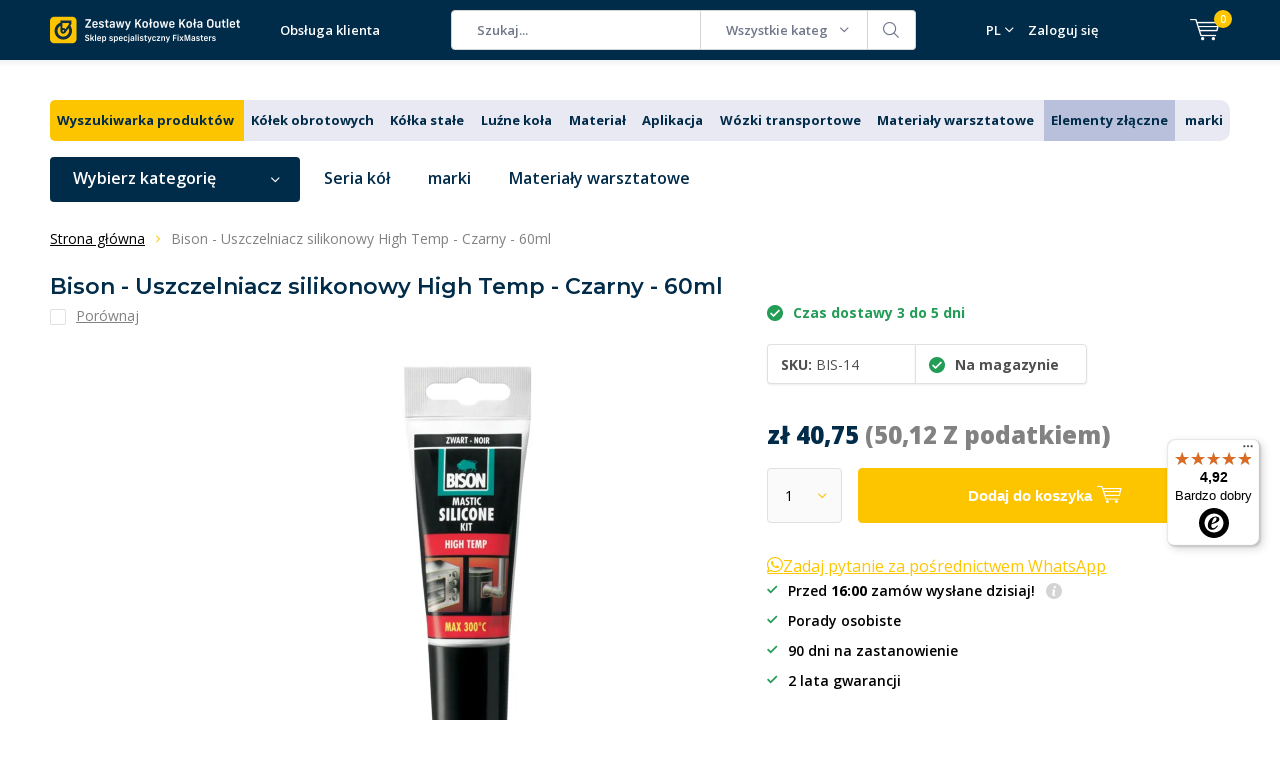

--- FILE ---
content_type: text/html;charset=utf-8
request_url: https://www.zestawy-kolowe-kola-outlet.pl/bison-uszczelniacz-silikonowy-wysokotemperaturowy.html
body_size: 38721
content:
<!doctype html>
<html lang="pl" class="menu-up">
	<head>
            <meta charset="utf-8"/>
<!-- [START] 'blocks/head.rain' -->
<!--

  (c) 2008-2025 Lightspeed Netherlands B.V.
  http://www.lightspeedhq.com
  Generated: 18-12-2025 @ 01:23:42

-->
<link rel="canonical" href="https://www.zestawy-kolowe-kola-outlet.pl/bison-uszczelniacz-silikonowy-wysokotemperaturowy.html"/>
<link rel="alternate" href="https://www.zestawy-kolowe-kola-outlet.pl/index.rss" type="application/rss+xml" title="Nowe produkty"/>
<meta name="robots" content="noodp,noydir"/>
<meta name="google-site-verification" content="KmMiF66LAjo6inteqVGa9CKS9Z5-gPQX3SzhwZ4Y4go"/>
<meta property="og:url" content="https://www.zestawy-kolowe-kola-outlet.pl/bison-uszczelniacz-silikonowy-wysokotemperaturowy.html?source=facebook"/>
<meta property="og:site_name" content="Zestawy-kolowe-kola-outlet"/>
<meta property="og:title" content="Bison Bison - Uszczelniacz silikonowy High Temp - Czarny - 60ml"/>
<meta property="og:description" content="Żaroodporny uszczelniacz silikonowy do klejenia i uszczelniania połączeń narażonych na działanie wysokich temperatur. Odporność termiczna: maks. 300°C."/>
<meta property="og:image" content="https://cdn.webshopapp.com/shops/283960/files/455765077/bison-bison-uszczelniacz-silikonowy-high-temp-czar.jpg"/>
<script>
(function(w,d,s,l,i){w[l]=w[l]||[];w[l].push({'gtm.start':new Date().getTime(),event:'gtm.js'});var f=d.getElementsByTagName(s)[0],j=d.createElement(s),dl=l!='dataLayer'?'&l='+l:'';j.async=true;j.src='https://data.zestawy-kolowe-kola-outlet.pl/gtm.js?id='+i+dl;f.parentNode.insertBefore(j,f);})(window,document,'script','dataLayer','GTM-N9WH687');
</script>
<script src="https://datalayer.taggrs.cloud/lightspeed-c-series-v2-minified.js"></script>
<!--[if lt IE 9]>
<script src="https://cdn.webshopapp.com/assets/html5shiv.js?2025-02-20"></script>
<![endif]-->
<!-- [END] 'blocks/head.rain' -->
		<meta charset="utf-8">
		<meta http-equiv="x-ua-compatible" content="ie=edge">
		<title>Bison Bison - Uszczelniacz silikonowy High Temp - Czarny - 60ml - Zestawy-kolowe-kola-outlet</title>
		<meta name="description" content="Żaroodporny uszczelniacz silikonowy do klejenia i uszczelniania połączeń narażonych na działanie wysokich temperatur. Odporność termiczna: maks. 300°C.">
		<meta name="keywords" content="Bison, Bison, -, Uszczelniacz, silikonowy, High, Temp, -, Czarny, -, 60ml, kola, kolowe, zestawy-kolowe">
		<meta name="theme-color" content="#ffffff">
		<meta name="MobileOptimized" content="320">
		<meta name="HandheldFriendly" content="true">
		<meta name="viewport" content="width=device-width, initial-scale=1, initial-scale=1, minimum-scale=1, maximum-scale=1, user-scalable=no">
		<meta name="author" content="https://www.dmws.nl/">
    
    <link async href='//fonts.googleapis.com/css?family=Open%20Sans:400,300,500,600,700,800,900' rel='stylesheet' type='text/css'>
    <link async href='//fonts.googleapis.com/css?family=Montserrat:400,300,500,600,700,800,900' rel='stylesheet' type='text/css'>
    <link rel="stylesheet" async media="screen" href="https://cdn.webshopapp.com/shops/283960/themes/170895/assets/main-minified.css?2025120110133820201124160404">
    <link rel="stylesheet" href="https://cdn.webshopapp.com/shops/283960/themes/170895/assets/custom.css?2025120110133820201124160404">
		    <link rel="stylesheet" async href="https://cdn.webshopapp.com/shops/283960/themes/170895/assets/settings.css?2025120110133820201124160404" />
		<script src="https://ajax.googleapis.com/ajax/libs/jquery/1.7.2/jquery.min.js"></script>
		<link rel="icon" type="image/x-icon" href="https://cdn.webshopapp.com/shops/283960/themes/170895/v/2642279/assets/favicon.ico?20250602151047">
		<link rel="apple-touch-icon" href="https://cdn.webshopapp.com/shops/283960/themes/170895/v/2642279/assets/favicon.ico?20250602151047">
		<meta property="og:title" content="Bison Bison - Uszczelniacz silikonowy High Temp - Czarny - 60ml">
		<meta property="og:type" content="website"> 
		<meta property="og:description" content="Żaroodporny uszczelniacz silikonowy do klejenia i uszczelniania połączeń narażonych na działanie wysokich temperatur. Odporność termiczna: maks. 300°C.">
		<meta property="og:site_name" content="Zestawy-kolowe-kola-outlet">
		<meta property="og:url" content="https://www.zestawy-kolowe-kola-outlet.pl/">
		<meta property="og:image" content="https://cdn.webshopapp.com/shops/283960/themes/170895/v/2767130/assets/banner-1.jpg?20251201101337">
    <meta name="norton-safeweb-site-verification" content="oub4xr0estpgq1b8914ywsysg9dkrusce8-dgmsv2sjoupnt5cr3stc-zohnmq84f8qcefl09aoovtl91pudmtn83es79ons-iy5cimjz6755glhp4mvkb3q3fog5o59" />
    		<script type="application/ld+json">
			{
				"@context": "http://schema.org/",
				"@type": "Organization",
				"url": "https://www.zestawy-kolowe-kola-outlet.pl/",
				"name": "Zestawy-kolowe-kola-outlet",
				"legalName": "Zestawy-kolowe-kola-outlet",
				"description": "Żaroodporny uszczelniacz silikonowy do klejenia i uszczelniania połączeń narażonych na działanie wysokich temperatur. Odporność termiczna: maks. 300°C.",
				"logo": "https://cdn.webshopapp.com/shops/283960/themes/170895/v/2651411/assets/logo.png?20250602151102",
				"image": "https://cdn.webshopapp.com/shops/283960/themes/170895/v/2767130/assets/banner-1.jpg?20251201101337",
				"contactPoint": {
					"@type": "ContactPoint",
					"contactType": "Customer service",
					"telephone": "+31 (0)85 076 53 13  język : angielski"
				},
				"address": {
					"@type": "PostalAddress",
					"streetAddress": "",
					"addressLocality": "",
					"addressRegion": "",
					"postalCode": "",
					"addressCountry": ""
				}
			}
		</script>
    <style>
      p.h2 {
    font-size: 25px !important;
    font-weight: bold !important;
}
      </style>
	</head>
	<body>
    
        
		<div id="root">
    
              
        

<header id="top">
  <p id="logo">
    <a href="https://www.zestawy-kolowe-kola-outlet.pl/" accesskey="h">
    <img class="desktop-only" src="https://cdn.webshopapp.com/shops/283960/themes/170895/v/2651411/assets/logo.png?20250602151102" alt="Zestawy-kolowe-kola-outlet" width="190" height="60">
    <img class="desktop-hide" src="https://cdn.webshopapp.com/shops/283960/themes/170895/v/2651426/assets/logo-mobile.png?20250623163334" alt="Zestawy-kolowe-kola-outlet" width="190" height="60">
    </a>
  </p>
  <nav id="skip">
    <ul>
      <li><a href="#nav" accesskey="n">Skip to navigation (n)</a></li>
      <li><a href="#content" accesskey="c">Skip to content (c)</a></li>
      <li><a href="#footer" accesskey="f">Skip to footer (f)</a></li>
    </ul>
  </nav>
  <nav id="nav">
    <ul>
      <li><a accesskey="1" href=""></a> <em>(1)</em></li>
      <li><a accesskey="2" href="/service">Obsługa klienta</a> <em>(2)</em></li>
    </ul>
    <form action="https://www.zestawy-kolowe-kola-outlet.pl/search/" method="post" id="formSearch" class="untouched">
      <h5>Szukaj</h5>
      <p>
        <label for="q">Szukaj...</label>
        <input type="search" id="q" name="q" value="" placeholder="Szukaj..." autocomplete="off">
      </p>
      <p class="desktop-only">
        <label for="sb" class="hidden">Wszystkie kategorie</label>
        <select id="sb" name="sb" onchange="cat();">
          <option value="https://www.zestawy-kolowe-kola-outlet.pl/search/">Wszystkie kategorie</option>
                    <option value="https://www.zestawy-kolowe-kola-outlet.pl/wyszukiwarka-produktow/" class="cat-11996694">Wyszukiwarka produktów</option>
                    <option value="https://www.zestawy-kolowe-kola-outlet.pl/kolek-obrotowych/" class="cat-11996695">Kółek obrotowych</option>
                    <option value="https://www.zestawy-kolowe-kola-outlet.pl/kolka-stale/" class="cat-11996696">Kółka stałe</option>
                    <option value="https://www.zestawy-kolowe-kola-outlet.pl/luzne-kola/" class="cat-11996697">Luźne koła</option>
                    <option value="https://www.zestawy-kolowe-kola-outlet.pl/material/" class="cat-11996698">Materiał</option>
                    <option value="https://www.zestawy-kolowe-kola-outlet.pl/aplikacja/" class="cat-11996699">Aplikacja</option>
                    <option value="https://www.zestawy-kolowe-kola-outlet.pl/wozki-transportowe/" class="cat-11996700">Wózki transportowe</option>
                    <option value="https://www.zestawy-kolowe-kola-outlet.pl/materialy-warsztatowe/" class="cat-11996701">Materiały warsztatowe</option>
                    <option value="https://www.zestawy-kolowe-kola-outlet.pl/elementy-zlaczne/" class="cat-12434098">Elementy złączne</option>
                    <option value="https://www.zestawy-kolowe-kola-outlet.pl/marki/" class="cat-12048258">marki</option>
                    <option value="https://www.zestawy-kolowe-kola-outlet.pl/sprzedaz/" class="cat-11996702">sprzedaż</option>
                    <option value="https://www.zestawy-kolowe-kola-outlet.pl/czarne-kola/" class="cat-11996726">Czarne koła</option>
                    <option value="https://www.zestawy-kolowe-kola-outlet.pl/speciale/" class="cat-11996727">Speciale</option>
                    <option value="https://www.zestawy-kolowe-kola-outlet.pl/dodatkowe-produkty/" class="cat-11996728">Dodatkowe produkty</option>
                    <option value="https://www.zestawy-kolowe-kola-outlet.pl/seria-kol/" class="cat-11996729">Seria kół</option>
                    <option value="https://www.zestawy-kolowe-kola-outlet.pl/kola/" class="cat-11996731">Koła</option>
                    <option value="https://www.zestawy-kolowe-kola-outlet.pl/black-friday-sale/" class="cat-12199089">Black Friday Sale</option>
                  </select>
      </p>
      <p><button type="submit" title="Szukaj" disabled="disabled">Szukaj</button></p>
      <ul class="list-cart">
				      </ul>
            
    </form>
    <ul>
      <li class="language language-code-selected language-code-pl">
        <a accesskey="3" href="./">PL</a>
        <ul class="language-list">
          <li class="active language-code-nl">
            <a href="https://www.wielenoutlet.nl/"  title="Nederlands" lang="nl">Nederlands</a>
          </li>
          <li class="active language-code-de">
            <a href="https://www.lenkrollenshop.de"  title="Deutsch" lang="de">Deutsch</a>
          </li>
          <li class="active language-code-fr">
            <a href="https://www.roues-roulettes-outlet.fr/"  title="Français" lang="fr">Roulettes</a>
          </li>
          <li class="active language-code-es">
            <a href="https://www.ruedas-industriales-outlet.es"  title="Spain" lang="es">Español</a>
          </li>
          <li class="active language-code-it">
            <a href="https://www.ruote-carrelli-outlet.it/"  title="Italy" lang="it">Italiano</a>
          </li>
          <li class="active language-code-en">
            <a href="https://www.logihub.co.uk/"  title="English" lang="en">English</a>
          </li>
          <li class="active language-code-se">
            <a href="https://www.lankhjul-outlet.se/"  title="Sweden" lang="se">Svenska</a>
          </li>
          <li class="active language-code-pl">
            <a href="https://www.zestawy-kolowe-kola-outlet.pl/"  title="Poland" lang="pl">Polski</a>
          </li>
        </ul>
      </li>
                  <li class="search">
        <a accesskey="5" href="./">
          <i class="icon-zoom"></i> 
          <span>Szukaj</span>
        </a>
        <em>(5)</em>
      </li>
      <!--<li class="compare mobile-only">
        <a accesskey="5" href="./">
          <i class="icon-chart"></i>
          <span>vergelijk</span>
        </a>
        <em>(5)</em>
      </li>-->
            <li class="user">
        <a accesskey="6" href="https://www.zestawy-kolowe-kola-outlet.pl/account/login/">
          <i class="icon-user-outline"></i> 
          Zaloguj się
        </a> 
        <em>(6)</em>
        <div>
          <div class="double">
            <form method="post" id="formLogin" action="https://www.zestawy-kolowe-kola-outlet.pl/account/loginPost/?return=https://www.zestawy-kolowe-kola-outlet.pl/bison-uszczelniacz-silikonowy-wysokotemperaturowy.html">
              <h5>Zaloguj się</h5>
              <p>
                <label for="formLoginEmail">Adres e-mail</label>
                <input type="email" id="formLoginEmail" name="email" placeholder="Adres e-mail" autocomplete='email' required>
              </p>
              <p>
                <label for="formLoginPassword">Hasło</label>
                <input type="password" id="formLoginPassword" name="password" placeholder="Hasło" autocomplete="current-password" required>
                <a href="https://www.zestawy-kolowe-kola-outlet.pl/account/password/">Zapomniałeś hasła?</a>
              </p>
              <p>
                <input type="hidden" name="key" value="8ade5a1a2d70a671cf2ff12f21d1d089" />
            		<input type="hidden" name="type" value="login" />
                <button type="submit" onclick="$('#formLogin').submit(); return false;">Zaloguj się</button>
              </p>
            </form>
            <div>
              <h5>Nowy klient?</h5>
              <ul class="list-checks">
                <li>Wszystkie zamówienia i zwroty w jednym miejscu</li>
                <li>Proces zamawiania jest jeszcze szybszy</li>
                <li>Twój koszyk jest przechowywany zawsze i wszędzie</li>
              </ul>
              <p class="link-btn"><a class="a" href="https://www.zestawy-kolowe-kola-outlet.pl/account/register/">Utwórz konto</a></p>
                          </div>
          </div>
        </div>
      </li>
            <li class="menu">
        <a accesskey="7" href="./">
          <i class="icon-menu"></i>
          Menu
        </a>
        <em>(7)</em>
      </li>
            <li class="favorites br mobile-only">
        <a accesskey="8" href="https://www.zestawy-kolowe-kola-outlet.pl/service/">
          <i class="icon-service"></i> 
          <span>Service</span>
        </a> 
      </li>
            <li class="cart">
        <a accesskey="9" href="./">
          <i class="icon-cart"></i> 
          <span>Koszyk</span> 
          <span class="qty">0</span>
        </a> 
        <em>(9)</em>
        <div>
          <h5>Mój koszyk</h5>
                    <ul class="list-cart">
            <li>
              <a href="https://www.zestawy-kolowe-kola-outlet.pl/session/back/">
                <span class="img"><img src="https://cdn.webshopapp.com/shops/283960/themes/170895/assets/empty-cart.svg?2025120110133820201124160404" alt="Empty cart" width="43" height="46"></span>
                <span class="title">Nie znaleziono żadnych produktów...</span>
                <span class="desc">Brak produktów w koszyku. Być może element wybrałeś jest wyprzedany.</span>
              </a>
            </li>
          </ul>
                            </div>
      </li>
    </ul>
    <div class="nav-main">
      <ul>
        <li><a>Menu</a>
          <ul>
                        <li><a href="https://www.zestawy-kolowe-kola-outlet.pl/wyszukiwarka-produktow/">
              <span class="img"><img src="https://cdn.webshopapp.com/shops/283960/files/431291788/64x44x2/wyszukiwarka-produktow.jpg" alt="Wyszukiwarka produktów" width="32" height="22"></span>Wyszukiwarka produktów</a>
                          </li>
                        <li><a href="https://www.zestawy-kolowe-kola-outlet.pl/kolek-obrotowych/">
              <span class="img"><img src="https://cdn.webshopapp.com/shops/283960/files/431291792/64x44x2/kolek-obrotowych.jpg" alt="Kółek obrotowych" width="32" height="22"></span>Kółek obrotowych</a>
                            <ul>
                <li class="strong"><a href="https://www.zestawy-kolowe-kola-outlet.pl/kolek-obrotowych/">Kółek obrotowych</a></li>
                                <li><a href="https://www.zestawy-kolowe-kola-outlet.pl/kolek-obrotowych/kolka-obrotowe-z-hamulcem/">Kółka obrotowe z hamulcem</a>
                                  </li>
                                <li><a href="https://www.zestawy-kolowe-kola-outlet.pl/kolek-obrotowych/kolka-obrotowe-bez-hamulca/">Kółka obrotowe bez hamulca</a>
                                  </li>
                                <li><a href="https://www.zestawy-kolowe-kola-outlet.pl/kolek-obrotowych/podwojne-kola-do-mebli/">Podwójne koła do mebli</a>
                                  </li>
                                <li><a href="https://www.zestawy-kolowe-kola-outlet.pl/kolek-obrotowych/srednica/">Srednica</a>
                                    <ul>
                    <li class="strong"><a href="https://www.zestawy-kolowe-kola-outlet.pl/kolek-obrotowych/srednica/">Srednica</a></li>
                                        <li><a href="https://www.zestawy-kolowe-kola-outlet.pl/kolek-obrotowych/srednica/kolka-obrotowe-40-mm/">Kółka obrotowe 40 mm</a>
                                          </li>
                                        <li><a href="https://www.zestawy-kolowe-kola-outlet.pl/kolek-obrotowych/srednica/kolka-obrotowe-50-mm/">Kółka obrotowe 50 mm</a>
                                          </li>
                                        <li><a href="https://www.zestawy-kolowe-kola-outlet.pl/kolek-obrotowych/srednica/kolka-obrotowe-65-mm/">Kółka obrotowe 65 mm</a>
                                          </li>
                                        <li><a href="https://www.zestawy-kolowe-kola-outlet.pl/kolek-obrotowych/srednica/kolka-obrotowe-75-mm/">Kółka obrotowe 75 mm</a>
                                          </li>
                                        <li><a href="https://www.zestawy-kolowe-kola-outlet.pl/kolek-obrotowych/srednica/kolka-obrotowe-80-mm/">Kółka obrotowe 80 mm</a>
                                          </li>
                                        <li><a href="https://www.zestawy-kolowe-kola-outlet.pl/kolek-obrotowych/srednica/kolka-obrotowe-100-mm/">Kółka obrotowe 100 mm</a>
                                          </li>
                                        <li><a href="https://www.zestawy-kolowe-kola-outlet.pl/kolek-obrotowych/srednica/kolka-obrotowe-125-mm/">Kółka obrotowe 125 mm</a>
                                          </li>
                                        <li><a href="https://www.zestawy-kolowe-kola-outlet.pl/kolek-obrotowych/srednica/kolka-obrotowe-150-mm/">Kółka obrotowe 150 mm</a>
                                          </li>
                                        <li><a href="https://www.zestawy-kolowe-kola-outlet.pl/kolek-obrotowych/srednica/kolka-obrotowe-160-mm/">Kółka obrotowe 160 mm</a>
                                          </li>
                                        <li><a href="https://www.zestawy-kolowe-kola-outlet.pl/kolek-obrotowych/srednica/kolka-obrotowe-200-mm/">Kółka obrotowe 200 mm</a>
                                          </li>
                                        <li><a href="https://www.zestawy-kolowe-kola-outlet.pl/kolek-obrotowych/srednica/kolka-obrotowe-250-mm/">Kółka obrotowe 250 mm</a>
                                          </li>
                                      </ul>
                                  </li>
                                <li><a href="https://www.zestawy-kolowe-kola-outlet.pl/kolek-obrotowych/nosnosc/">Nośność</a>
                                    <ul>
                    <li class="strong"><a href="https://www.zestawy-kolowe-kola-outlet.pl/kolek-obrotowych/nosnosc/">Nośność</a></li>
                                        <li><a href="https://www.zestawy-kolowe-kola-outlet.pl/kolek-obrotowych/nosnosc/kolka-obrotowe-50-kg/">Kółka obrotowe 50 kg</a>
                                          </li>
                                        <li><a href="https://www.zestawy-kolowe-kola-outlet.pl/kolek-obrotowych/nosnosc/kolka-obrotowe-100-kg/">Kółka obrotowe 100 kg</a>
                                          </li>
                                        <li><a href="https://www.zestawy-kolowe-kola-outlet.pl/kolek-obrotowych/nosnosc/kolka-obrotowe-200-kg/">Kółka obrotowe 200 kg</a>
                                          </li>
                                        <li><a href="https://www.zestawy-kolowe-kola-outlet.pl/kolek-obrotowych/nosnosc/kolka-obrotowe-300-kg/">Kółka obrotowe 300 kg</a>
                                          </li>
                                        <li><a href="https://www.zestawy-kolowe-kola-outlet.pl/kolek-obrotowych/nosnosc/kolka-obrotowe-500-kg/">Kółka obrotowe 500 kg</a>
                                          </li>
                                        <li><a href="https://www.zestawy-kolowe-kola-outlet.pl/kolek-obrotowych/nosnosc/kolka-obrotowe-700-kg/">Kółka obrotowe 700 kg</a>
                                          </li>
                                        <li><a href="https://www.zestawy-kolowe-kola-outlet.pl/kolek-obrotowych/nosnosc/kolka-obrotowe-800-kg/">Kółka obrotowe 800 kg</a>
                                          </li>
                                        <li><a href="https://www.zestawy-kolowe-kola-outlet.pl/kolek-obrotowych/nosnosc/kolka-obrotowe-1000-kg/">Kółka obrotowe 1000 kg</a>
                                          </li>
                                        <li><a href="https://www.zestawy-kolowe-kola-outlet.pl/kolek-obrotowych/nosnosc/kolka-obrotowe-1300-kg/">Kółka obrotowe 1300 kg</a>
                                          </li>
                                        <li><a href="https://www.zestawy-kolowe-kola-outlet.pl/kolek-obrotowych/nosnosc/kolka-obrotowe-1400-kg/">Kółka obrotowe 1400 kg</a>
                                          </li>
                                      </ul>
                                  </li>
                                <li><a href="https://www.zestawy-kolowe-kola-outlet.pl/kolek-obrotowych/kolka-obrotowe-z-gwintem/">Kółka obrotowe z gwintem</a>
                                    <ul>
                    <li class="strong"><a href="https://www.zestawy-kolowe-kola-outlet.pl/kolek-obrotowych/kolka-obrotowe-z-gwintem/">Kółka obrotowe z gwintem</a></li>
                                        <li><a href="https://www.zestawy-kolowe-kola-outlet.pl/kolek-obrotowych/kolka-obrotowe-z-gwintem/kolka-obrotowe-z-gwintem-m8/">Kółka obrotowe z gwintem M8</a>
                                          </li>
                                        <li><a href="https://www.zestawy-kolowe-kola-outlet.pl/kolek-obrotowych/kolka-obrotowe-z-gwintem/kolka-obrotowe-z-gwintem-m10/">Kółka obrotowe z gwintem M10</a>
                                          </li>
                                        <li><a href="https://www.zestawy-kolowe-kola-outlet.pl/kolek-obrotowych/kolka-obrotowe-z-gwintem/kolka-obrotowe-z-gwintem-m16/">Kółka obrotowe z gwintem M16</a>
                                          </li>
                                      </ul>
                                  </li>
                                <li><a href="https://www.zestawy-kolowe-kola-outlet.pl/kolek-obrotowych/kolka-obrotowe-z-otworem-na-srube/">Kółka obrotowe z otworem na śrubę</a>
                                  </li>
                                <li><a href="https://www.zestawy-kolowe-kola-outlet.pl/kolek-obrotowych/zewnetrzne-kolka-obrotowe/">Zewnętrzne kółka obrotowe</a>
                                  </li>
                                <li><a href="https://www.zestawy-kolowe-kola-outlet.pl/kolek-obrotowych/duze-kolka-obrotowe/">Duże kółka obrotowe</a>
                                  </li>
                                <li><a href="https://www.zestawy-kolowe-kola-outlet.pl/kolek-obrotowych/miekkie-kolka-obrotowe/">Miękkie kółka obrotowe</a>
                                  </li>
                              </ul>
                          </li>
                        <li><a href="https://www.zestawy-kolowe-kola-outlet.pl/kolka-stale/">
              <span class="img"><img src="https://cdn.webshopapp.com/shops/283960/files/431291794/64x44x2/kolka-stale.jpg" alt="Kółka stałe" width="32" height="22"></span>Kółka stałe</a>
                            <ul>
                <li class="strong"><a href="https://www.zestawy-kolowe-kola-outlet.pl/kolka-stale/">Kółka stałe</a></li>
                                <li><a href="https://www.zestawy-kolowe-kola-outlet.pl/kolka-stale/srednica/">Średnica</a>
                                    <ul>
                    <li class="strong"><a href="https://www.zestawy-kolowe-kola-outlet.pl/kolka-stale/srednica/">Średnica</a></li>
                                        <li><a href="https://www.zestawy-kolowe-kola-outlet.pl/kolka-stale/srednica/kolka-stale-15-mm/">Kółka stałe 15 mm</a>
                                          </li>
                                        <li><a href="https://www.zestawy-kolowe-kola-outlet.pl/kolka-stale/srednica/kolka-stale-40-mm/">Kółka stałe 40 mm</a>
                                          </li>
                                        <li><a href="https://www.zestawy-kolowe-kola-outlet.pl/kolka-stale/srednica/kolka-stale-50-mm/">Kółka stałe 50 mm</a>
                                          </li>
                                        <li><a href="https://www.zestawy-kolowe-kola-outlet.pl/kolka-stale/srednica/kolka-stale-75-mm/">Kółka stałe 75 mm</a>
                                          </li>
                                        <li><a href="https://www.zestawy-kolowe-kola-outlet.pl/kolka-stale/srednica/kolka-stale-100-mm/">Kółka stałe 100 mm</a>
                                          </li>
                                        <li><a href="https://www.zestawy-kolowe-kola-outlet.pl/kolka-stale/srednica/kolka-stale-125-mm/">Kółka stałe 125 mm</a>
                                          </li>
                                        <li><a href="https://www.zestawy-kolowe-kola-outlet.pl/kolka-stale/srednica/kolka-stale-200-mm/">Kółka stałe 200 mm</a>
                                          </li>
                                      </ul>
                                  </li>
                                <li><a href="https://www.zestawy-kolowe-kola-outlet.pl/kolka-stale/duze-kolka-stale/">Duże kółka stałe</a>
                                  </li>
                                <li><a href="https://www.zestawy-kolowe-kola-outlet.pl/kolka-stale/nosnosc/">Nośność</a>
                                    <ul>
                    <li class="strong"><a href="https://www.zestawy-kolowe-kola-outlet.pl/kolka-stale/nosnosc/">Nośność</a></li>
                                        <li><a href="https://www.zestawy-kolowe-kola-outlet.pl/kolka-stale/nosnosc/kolka-stale-50-kg/">Kółka stałe 50 kg</a>
                                          </li>
                                        <li><a href="https://www.zestawy-kolowe-kola-outlet.pl/kolka-stale/nosnosc/kolka-stale-100-kg/">Kółka stałe 100 kg</a>
                                          </li>
                                        <li><a href="https://www.zestawy-kolowe-kola-outlet.pl/kolka-stale/nosnosc/kolka-stale-200-kg/">Kółka stałe 200 kg</a>
                                          </li>
                                        <li><a href="https://www.zestawy-kolowe-kola-outlet.pl/kolka-stale/nosnosc/kolka-stale-300-kg/">Kółka stałe 300 kg</a>
                                          </li>
                                        <li><a href="https://www.zestawy-kolowe-kola-outlet.pl/kolka-stale/nosnosc/kolka-stale-500-kg/">Kółka stałe 500 kg</a>
                                          </li>
                                        <li><a href="https://www.zestawy-kolowe-kola-outlet.pl/kolka-stale/nosnosc/kolka-stale-700-kg/">Kółka stałe 700 kg</a>
                                          </li>
                                        <li><a href="https://www.zestawy-kolowe-kola-outlet.pl/kolka-stale/nosnosc/kolka-stale-800-kg/">Kółka stałe 800 kg</a>
                                          </li>
                                        <li><a href="https://www.zestawy-kolowe-kola-outlet.pl/kolka-stale/nosnosc/kolka-stale-1000-kg/">Kółka stałe 1000 kg</a>
                                          </li>
                                        <li><a href="https://www.zestawy-kolowe-kola-outlet.pl/kolka-stale/nosnosc/kolka-stale-1300-kg/">Kółka stałe 1300 kg</a>
                                          </li>
                                        <li><a href="https://www.zestawy-kolowe-kola-outlet.pl/kolka-stale/nosnosc/kolka-stale-1400-kg/">Kółka stałe 1400 kg</a>
                                          </li>
                                      </ul>
                                  </li>
                                <li><a href="https://www.zestawy-kolowe-kola-outlet.pl/kolka-stale/kolka-do-zastosowan-zewnetrznych/">Kółka do zastosowań zewnętrznych</a>
                                  </li>
                              </ul>
                          </li>
                        <li><a href="https://www.zestawy-kolowe-kola-outlet.pl/luzne-kola/">
              <span class="img"><img src="https://cdn.webshopapp.com/shops/283960/files/431291795/64x44x2/luzne-kola.jpg" alt="Luźne koła" width="32" height="22"></span>Luźne koła</a>
                          </li>
                        <li><a href="https://www.zestawy-kolowe-kola-outlet.pl/material/">
              <span class="img"><img src="https://cdn.webshopapp.com/shops/283960/files/431291797/64x44x2/material.jpg" alt="Materiał" width="32" height="22"></span>Materiał</a>
                            <ul>
                <li class="strong"><a href="https://www.zestawy-kolowe-kola-outlet.pl/material/">Materiał</a></li>
                                <li><a href="https://www.zestawy-kolowe-kola-outlet.pl/material/kolka-zeliwne/">Kołka żeliwne</a>
                                  </li>
                                <li><a href="https://www.zestawy-kolowe-kola-outlet.pl/material/kola-nylonowe/">Koła nylonowe</a>
                                    <ul>
                    <li class="strong"><a href="https://www.zestawy-kolowe-kola-outlet.pl/material/kola-nylonowe/">Koła nylonowe</a></li>
                                        <li><a href="https://www.zestawy-kolowe-kola-outlet.pl/material/kola-nylonowe/kola-nylonowe/">Kola nylonowe</a>
                                          </li>
                                        <li><a href="https://www.zestawy-kolowe-kola-outlet.pl/material/kola-nylonowe/kolka-stale/">Kółka stałe</a>
                                          </li>
                                        <li><a href="https://www.zestawy-kolowe-kola-outlet.pl/material/kola-nylonowe/kola-do-duzych-obciazen/">Koła do dużych obciążeń</a>
                                          </li>
                                        <li><a href="https://www.zestawy-kolowe-kola-outlet.pl/material/kola-nylonowe/kola-nylonowe-stal-nierdzewna/">Koła nylonowe stal nierdzewna</a>
                                          </li>
                                      </ul>
                                  </li>
                                <li><a href="https://www.zestawy-kolowe-kola-outlet.pl/material/kola-pu/">Koła PU</a>
                                    <ul>
                    <li class="strong"><a href="https://www.zestawy-kolowe-kola-outlet.pl/material/kola-pu/">Koła PU</a></li>
                                        <li><a href="https://www.zestawy-kolowe-kola-outlet.pl/material/kola-pu/kolek-obrotowych/">Kółek obrotowych</a>
                                          </li>
                                        <li><a href="https://www.zestawy-kolowe-kola-outlet.pl/material/kola-pu/kolko-stale/">Kółko stałe</a>
                                          </li>
                                        <li><a href="https://www.zestawy-kolowe-kola-outlet.pl/material/kola-pu/kola-pu-stal-nierdzewna/">Koła PU stal nierdzewna</a>
                                          </li>
                                      </ul>
                                  </li>
                                <li><a href="https://www.zestawy-kolowe-kola-outlet.pl/material/gumowe-kola/">Gumowe koła</a>
                                    <ul>
                    <li class="strong"><a href="https://www.zestawy-kolowe-kola-outlet.pl/material/gumowe-kola/">Gumowe koła</a></li>
                                        <li><a href="https://www.zestawy-kolowe-kola-outlet.pl/material/gumowe-kola/kolek-obrotowych/">Kółek obrotowych</a>
                                          </li>
                                        <li><a href="https://www.zestawy-kolowe-kola-outlet.pl/material/gumowe-kola/kolko-stale/">Kółko stałe</a>
                                          </li>
                                        <li><a href="https://www.zestawy-kolowe-kola-outlet.pl/material/gumowe-kola/plastikowa-obudowa-kola/">Plastikową obudową koła</a>
                                          </li>
                                        <li><a href="https://www.zestawy-kolowe-kola-outlet.pl/material/gumowe-kola/stalowa-obudowa-kola/">Stalowa obudowa koła</a>
                                          </li>
                                      </ul>
                                  </li>
                                <li><a href="https://www.zestawy-kolowe-kola-outlet.pl/material/elastyczne-kola-gumowe/">Elastyczne koła gumowe</a>
                                    <ul>
                    <li class="strong"><a href="https://www.zestawy-kolowe-kola-outlet.pl/material/elastyczne-kola-gumowe/">Elastyczne koła gumowe</a></li>
                                        <li><a href="https://www.zestawy-kolowe-kola-outlet.pl/material/elastyczne-kola-gumowe/czarne-elastyczne-kola-gumowe/">Czarne elastyczne koła gumowe</a>
                                          </li>
                                        <li><a href="https://www.zestawy-kolowe-kola-outlet.pl/material/elastyczne-kola-gumowe/szare-elastyczne-kola-gumowe/">Szare elastyczne koła gumowe</a>
                                          </li>
                                        <li><a href="https://www.zestawy-kolowe-kola-outlet.pl/material/elastyczne-kola-gumowe/niebieskie-elastyczne-kola-gumowe/">Niebieskie elastyczne koła gumowe</a>
                                          </li>
                                        <li><a href="https://www.zestawy-kolowe-kola-outlet.pl/material/elastyczne-kola-gumowe/stal-nierdzewna-elastyczne-kola-gumowe/">Stal nierdzewna elastyczne koła gumowe</a>
                                          </li>
                                      </ul>
                                  </li>
                                <li><a href="https://www.zestawy-kolowe-kola-outlet.pl/material/kola-ze-stali-nierdzewnej-inxo/">Koła ze stali nierdzewnej/inxo</a>
                                    <ul>
                    <li class="strong"><a href="https://www.zestawy-kolowe-kola-outlet.pl/material/kola-ze-stali-nierdzewnej-inxo/">Koła ze stali nierdzewnej/inxo</a></li>
                                        <li><a href="https://www.zestawy-kolowe-kola-outlet.pl/material/kola-ze-stali-nierdzewnej-inxo/kolek-obrotowych/">Kółek obrotowych</a>
                                          </li>
                                        <li><a href="https://www.zestawy-kolowe-kola-outlet.pl/material/kola-ze-stali-nierdzewnej-inxo/kolko-stale/">Kółko stałe</a>
                                          </li>
                                        <li><a href="https://www.zestawy-kolowe-kola-outlet.pl/material/kola-ze-stali-nierdzewnej-inxo/twarde-kola/">Twarde koła</a>
                                          </li>
                                        <li><a href="https://www.zestawy-kolowe-kola-outlet.pl/material/kola-ze-stali-nierdzewnej-inxo/srednio-twarde-kola/">Średnio twarde koła</a>
                                          </li>
                                        <li><a href="https://www.zestawy-kolowe-kola-outlet.pl/material/kola-ze-stali-nierdzewnej-inxo/kola-miekkie/">Koła miękkie</a>
                                          </li>
                                      </ul>
                                  </li>
                              </ul>
                          </li>
                        <li><a href="https://www.zestawy-kolowe-kola-outlet.pl/aplikacja/">
              <span class="img"><img src="https://cdn.webshopapp.com/shops/283960/files/431291798/64x44x2/aplikacja.jpg" alt="Aplikacja" width="32" height="22"></span>Aplikacja</a>
                            <ul>
                <li class="strong"><a href="https://www.zestawy-kolowe-kola-outlet.pl/aplikacja/">Aplikacja</a></li>
                                <li><a href="https://www.zestawy-kolowe-kola-outlet.pl/aplikacja/kola-urzadzenia/">Koła urządzenia</a>
                                  </li>
                                <li><a href="https://www.zestawy-kolowe-kola-outlet.pl/aplikacja/kola-do-kontenerow-na-odpady/">Koła do kontenerów na odpady</a>
                                  </li>
                                <li><a href="https://www.zestawy-kolowe-kola-outlet.pl/aplikacja/kola-do-grilla/">Koła do Grilla</a>
                                  </li>
                                <li><a href="https://www.zestawy-kolowe-kola-outlet.pl/aplikacja/kola-walizek-lotniczych/">Koła walizek lotniczych</a>
                                  </li>
                                <li><a href="https://www.zestawy-kolowe-kola-outlet.pl/aplikacja/kola-przemyslowe/">Koła przemysłowe</a>
                                    <ul>
                    <li class="strong"><a href="https://www.zestawy-kolowe-kola-outlet.pl/aplikacja/kola-przemyslowe/">Koła przemysłowe</a></li>
                                        <li><a href="https://www.zestawy-kolowe-kola-outlet.pl/aplikacja/kola-przemyslowe/kola-obrotowych/">Koła obrotowych</a>
                                          </li>
                                      </ul>
                                  </li>
                                <li><a href="https://www.zestawy-kolowe-kola-outlet.pl/aplikacja/kola-do-taczek/">Koła do taczek</a>
                                  </li>
                                <li><a href="https://www.zestawy-kolowe-kola-outlet.pl/aplikacja/kola-do-mebli/">Koła do mebli</a>
                                    <ul>
                    <li class="strong"><a href="https://www.zestawy-kolowe-kola-outlet.pl/aplikacja/kola-do-mebli/">Koła do mebli</a></li>
                                        <li><a href="https://www.zestawy-kolowe-kola-outlet.pl/aplikacja/kola-do-mebli/kola-obrotowych/">Koła obrotowych</a>
                                          </li>
                                        <li><a href="https://www.zestawy-kolowe-kola-outlet.pl/aplikacja/kola-do-mebli/kolka-obrotowe-z-hamulcem/">Kółka obrotowe z hamulcem</a>
                                          </li>
                                        <li><a href="https://www.zestawy-kolowe-kola-outlet.pl/aplikacja/kola-do-mebli/kolka-do-foteli/">Kółka do foteli</a>
                                          </li>
                                        <li><a href="https://www.zestawy-kolowe-kola-outlet.pl/aplikacja/kola-do-mebli/kola-do-krzesel-biurowych/">Koła do krzeseł biurowych</a>
                                          </li>
                                        <li><a href="https://www.zestawy-kolowe-kola-outlet.pl/aplikacja/kola-do-mebli/kolka-do-krzesel-biurowych-do-laminatu/">Kółka do krzeseł biurowych do laminatu</a>
                                          </li>
                                        <li><a href="https://www.zestawy-kolowe-kola-outlet.pl/aplikacja/kola-do-mebli/kolka-do-stolow-bocznych/">Kółka do stołów bocznych</a>
                                          </li>
                                        <li><a href="https://www.zestawy-kolowe-kola-outlet.pl/aplikacja/kola-do-mebli/kolka-do-stolikow-kawowych/">Kółka do stolików kawowych</a>
                                          </li>
                                        <li><a href="https://www.zestawy-kolowe-kola-outlet.pl/aplikacja/kola-do-mebli/kolka-stale/">Kółka stałe</a>
                                          </li>
                                        <li><a href="https://www.zestawy-kolowe-kola-outlet.pl/aplikacja/kola-do-mebli/podwojne-kola-do-mebli/">Podwójne koła do mebli</a>
                                          </li>
                                        <li><a href="https://www.zestawy-kolowe-kola-outlet.pl/aplikacja/kola-do-mebli/kola-retro/">Koła retro</a>
                                          </li>
                                        <li><a href="https://www.zestawy-kolowe-kola-outlet.pl/aplikacja/kola-do-mebli/kola-zabytkowe/">Koła zabytkowe</a>
                                          </li>
                                      </ul>
                                  </li>
                                <li><a href="https://www.zestawy-kolowe-kola-outlet.pl/aplikacja/kola-podporowe/">Koła podporowe</a>
                                  </li>
                                <li><a href="https://www.zestawy-kolowe-kola-outlet.pl/aplikacja/kolka-do-rusztowania/">Kółka do rusztowania</a>
                                  </li>
                                <li><a href="https://www.zestawy-kolowe-kola-outlet.pl/aplikacja/kola-transportowe/">Koła transportowe</a>
                                    <ul>
                    <li class="strong"><a href="https://www.zestawy-kolowe-kola-outlet.pl/aplikacja/kola-transportowe/">Koła transportowe</a></li>
                                        <li><a href="https://www.zestawy-kolowe-kola-outlet.pl/aplikacja/kola-transportowe/kola-transportowe-z-hamulcem/">Koła transportowe z hamulcem</a>
                                          </li>
                                        <li><a href="https://www.zestawy-kolowe-kola-outlet.pl/aplikacja/kola-transportowe/wytrzymale-kolka-transportowe/">Wytrzymałe kółka transportowe</a>
                                          </li>
                                      </ul>
                                  </li>
                                <li><a href="https://www.zestawy-kolowe-kola-outlet.pl/aplikacja/kola-do-wozkow-recznych/">Koła do wózków ręcznych</a>
                                  </li>
                                <li><a href="https://www.zestawy-kolowe-kola-outlet.pl/aplikacja/kola-do-wozkow/">Koła do wózków</a>
                                  </li>
                                <li><a href="https://www.zestawy-kolowe-kola-outlet.pl/aplikacja/kolka-do-stolu-warsztatowego/">Kółka do stołu warsztatowego</a>
                                  </li>
                                <li><a href="https://www.zestawy-kolowe-kola-outlet.pl/aplikacja/kolka-do-wieszakow-na-ubrania/">Kółka do wieszaków na ubrania</a>
                                  </li>
                                <li><a href="https://www.zestawy-kolowe-kola-outlet.pl/aplikacja/kola-do-duzych-obciazen/">Koła do dużych obciążeń</a>
                                    <ul>
                    <li class="strong"><a href="https://www.zestawy-kolowe-kola-outlet.pl/aplikacja/kola-do-duzych-obciazen/">Koła do dużych obciążeń</a></li>
                                        <li><a href="https://www.zestawy-kolowe-kola-outlet.pl/aplikacja/kola-do-duzych-obciazen/kola-obrotowych/">Koła obrotowych</a>
                                          </li>
                                        <li><a href="https://www.zestawy-kolowe-kola-outlet.pl/aplikacja/kola-do-duzych-obciazen/nylonowe-kola-do-duzych-obciazen/">Nylonowe koła do dużych obciążeń</a>
                                          </li>
                                        <li><a href="https://www.zestawy-kolowe-kola-outlet.pl/aplikacja/kola-do-duzych-obciazen/pu-kola-do-duzych-obciazen/">PU koła do dużych obciążeń</a>
                                          </li>
                                        <li><a href="https://www.zestawy-kolowe-kola-outlet.pl/aplikacja/kola-do-duzych-obciazen/male-kola-do-duzych-obciazen/">Małe koła do dużych obciążeń</a>
                                          </li>
                                        <li><a href="https://www.zestawy-kolowe-kola-outlet.pl/aplikacja/kola-do-duzych-obciazen/kola-do-duzych-obciazen-z-hamulcem/">Koła do dużych obciążeń z hamulcem</a>
                                          </li>
                                      </ul>
                                  </li>
                                <li><a href="https://www.zestawy-kolowe-kola-outlet.pl/aplikacja/detki/">Dętki</a>
                                  </li>
                                <li><a href="https://www.zestawy-kolowe-kola-outlet.pl/aplikacja/kola-z-pedalami/">Koła z pedałami</a>
                                  </li>
                                <li><a href="https://www.zestawy-kolowe-kola-outlet.pl/aplikacja/rolki-do-palet/">Rolki do palet</a>
                                  </li>
                                <li><a href="https://www.zestawy-kolowe-kola-outlet.pl/aplikacja/kola-z-oponami-pneumatycznymi/">Koła z oponami pneumatycznymi</a>
                                  </li>
                                <li><a href="https://www.zestawy-kolowe-kola-outlet.pl/aplikacja/kola-do-bram-i-ogrodzen/">Koła do bram i ogrodzeń</a>
                                  </li>
                              </ul>
                          </li>
                        <li><a href="https://www.zestawy-kolowe-kola-outlet.pl/wozki-transportowe/">
              <span class="img"><img src="https://cdn.webshopapp.com/shops/283960/files/431291799/64x44x2/wozki-transportowe.jpg" alt="Wózki transportowe" width="32" height="22"></span>Wózki transportowe</a>
                            <ul>
                <li class="strong"><a href="https://www.zestawy-kolowe-kola-outlet.pl/wozki-transportowe/">Wózki transportowe</a></li>
                                <li><a href="https://www.zestawy-kolowe-kola-outlet.pl/wozki-transportowe/wozek-platformowy/">Wózek platformowy</a>
                                  </li>
                                <li><a href="https://www.zestawy-kolowe-kola-outlet.pl/wozki-transportowe/przeprowadzki-mebli/">Przeprowadzki mebli</a>
                                  </li>
                                <li><a href="https://www.zestawy-kolowe-kola-outlet.pl/wozki-transportowe/wozki-paletowe/">Wózki paletowe</a>
                                  </li>
                                <li><a href="https://www.zestawy-kolowe-kola-outlet.pl/wozki-transportowe/wozki-reczne/">Wózki ręczne</a>
                                  </li>
                                <li><a href="https://www.zestawy-kolowe-kola-outlet.pl/wozki-transportowe/wozek-transportowy/">Wózek transportowy</a>
                                  </li>
                              </ul>
                          </li>
                        <li><a href="https://www.zestawy-kolowe-kola-outlet.pl/materialy-warsztatowe/">
              <span class="img"><img src="https://cdn.webshopapp.com/shops/283960/files/431291800/64x44x2/materialy-warsztatowe.jpg" alt="Materiały warsztatowe" width="32" height="22"></span>Materiały warsztatowe</a>
                            <ul>
                <li class="strong"><a href="https://www.zestawy-kolowe-kola-outlet.pl/materialy-warsztatowe/">Materiały warsztatowe</a></li>
                                <li><a href="https://www.zestawy-kolowe-kola-outlet.pl/materialy-warsztatowe/baterie/">Baterie</a>
                                  </li>
                                <li><a href="https://www.zestawy-kolowe-kola-outlet.pl/materialy-warsztatowe/zabezpieczenie-ladunku/">Zabezpieczenie ładunku</a>
                                  </li>
                                <li><a href="https://www.zestawy-kolowe-kola-outlet.pl/materialy-warsztatowe/narzedzia/">Narzędzia</a>
                                    <ul>
                    <li class="strong"><a href="https://www.zestawy-kolowe-kola-outlet.pl/materialy-warsztatowe/narzedzia/">Narzędzia</a></li>
                                        <li><a href="https://www.zestawy-kolowe-kola-outlet.pl/materialy-warsztatowe/narzedzia/skrzynki-asortymentowe/">Skrzynki asortymentowe</a>
                                          </li>
                                        <li><a href="https://www.zestawy-kolowe-kola-outlet.pl/materialy-warsztatowe/narzedzia/szczypce/">Szczypce</a>
                                            <ul>
                        <li class="strong"><a href="https://www.zestawy-kolowe-kola-outlet.pl/materialy-warsztatowe/narzedzia/szczypce/">Szczypce</a></li>
                                                <li><a href="https://www.zestawy-kolowe-kola-outlet.pl/materialy-warsztatowe/narzedzia/szczypce/szczypce-uniwersalne/">Szczypce uniwersalne</a></li>
                                                <li><a href="https://www.zestawy-kolowe-kola-outlet.pl/materialy-warsztatowe/narzedzia/szczypce/obcinaki-boczne/">Obcinaki boczne</a></li>
                                                <li><a href="https://www.zestawy-kolowe-kola-outlet.pl/materialy-warsztatowe/narzedzia/szczypce/szczypce-do-pompy-wodnej/">Szczypce do pompy wodnej</a></li>
                                                <li><a href="https://www.zestawy-kolowe-kola-outlet.pl/materialy-warsztatowe/narzedzia/szczypce/szczypce-do-plecionek/">Szczypce do plecionek</a></li>
                                                <li><a href="https://www.zestawy-kolowe-kola-outlet.pl/materialy-warsztatowe/narzedzia/szczypce/szczypce-punktowe/">Szczypce punktowe</a></li>
                                                <li><a href="https://www.zestawy-kolowe-kola-outlet.pl/materialy-warsztatowe/narzedzia/szczypce/szczypce-do-nitow-zrywalnych/">Szczypce do nitów zrywalnych</a></li>
                                              </ul>
                                          </li>
                                        <li><a href="https://www.zestawy-kolowe-kola-outlet.pl/materialy-warsztatowe/narzedzia/narzedzie-do-podpisywania/">Narzędzie do podpisywania</a>
                                          </li>
                                        <li><a href="https://www.zestawy-kolowe-kola-outlet.pl/materialy-warsztatowe/narzedzia/brzeszczoty/">Brzeszczoty</a>
                                            <ul>
                        <li class="strong"><a href="https://www.zestawy-kolowe-kola-outlet.pl/materialy-warsztatowe/narzedzia/brzeszczoty/">Brzeszczoty</a></li>
                                                <li><a href="https://www.zestawy-kolowe-kola-outlet.pl/materialy-warsztatowe/narzedzia/brzeszczoty/brzeszczoty-do-wyrzynarek/">Brzeszczoty do wyrzynarek</a></li>
                                                <li><a href="https://www.zestawy-kolowe-kola-outlet.pl/materialy-warsztatowe/narzedzia/brzeszczoty/brzeszczoty-diamentowe/">Brzeszczoty diamentowe</a></li>
                                                <li><a href="https://www.zestawy-kolowe-kola-outlet.pl/materialy-warsztatowe/narzedzia/brzeszczoty/brzeszczoty-do-pil-szablastych/">Brzeszczoty do pił szablastych</a></li>
                                              </ul>
                                          </li>
                                        <li><a href="https://www.zestawy-kolowe-kola-outlet.pl/materialy-warsztatowe/narzedzia/pily-reczne/">Piły ręczne</a>
                                          </li>
                                        <li><a href="https://www.zestawy-kolowe-kola-outlet.pl/materialy-warsztatowe/narzedzia/mlotki/">Młotki</a>
                                          </li>
                                        <li><a href="https://www.zestawy-kolowe-kola-outlet.pl/materialy-warsztatowe/narzedzia/opaski-kablowe/">Opaski kablowe</a>
                                          </li>
                                        <li><a href="https://www.zestawy-kolowe-kola-outlet.pl/materialy-warsztatowe/narzedzia/zaciski-i-szczypce-do-kleju/">Zaciski i szczypce do kleju</a>
                                          </li>
                                        <li><a href="https://www.zestawy-kolowe-kola-outlet.pl/materialy-warsztatowe/narzedzia/narzedzia-pomiarowe/">Narzędzia pomiarowe</a>
                                          </li>
                                        <li><a href="https://www.zestawy-kolowe-kola-outlet.pl/materialy-warsztatowe/narzedzia/narzedzia-tnace/">Narzędzia tnące</a>
                                          </li>
                                        <li><a href="https://www.zestawy-kolowe-kola-outlet.pl/materialy-warsztatowe/narzedzia/wkretaki/">Wkrętaki</a>
                                            <ul>
                        <li class="strong"><a href="https://www.zestawy-kolowe-kola-outlet.pl/materialy-warsztatowe/narzedzia/wkretaki/">Wkrętaki</a></li>
                                                <li><a href="https://www.zestawy-kolowe-kola-outlet.pl/materialy-warsztatowe/narzedzia/wkretaki/uchwyty-na-bity/">Uchwyty na bity</a></li>
                                                <li><a href="https://www.zestawy-kolowe-kola-outlet.pl/materialy-warsztatowe/narzedzia/wkretaki/wkretaki-krzyzakowe-ph/">Wkrętaki krzyżakowe PH</a></li>
                                                <li><a href="https://www.zestawy-kolowe-kola-outlet.pl/materialy-warsztatowe/narzedzia/wkretaki/wkretaki-krzyzakowe-pz/">Wkrętaki krzyżakowe PZ</a></li>
                                                <li><a href="https://www.zestawy-kolowe-kola-outlet.pl/materialy-warsztatowe/narzedzia/wkretaki/wkretaki-plaskie/">Wkrętaki płaskie</a></li>
                                                <li><a href="https://www.zestawy-kolowe-kola-outlet.pl/materialy-warsztatowe/narzedzia/wkretaki/koncowki-wkretow/">Końcówki wkrętów</a></li>
                                                <li><a href="https://www.zestawy-kolowe-kola-outlet.pl/materialy-warsztatowe/narzedzia/wkretaki/zestawy-srubokretow/">Zestawy śrubokrętów</a></li>
                                                <li><a href="https://www.zestawy-kolowe-kola-outlet.pl/materialy-warsztatowe/narzedzia/wkretaki/wskazniki-naprezenia/">Wskaźniki naprężenia</a></li>
                                                <li><a href="https://www.zestawy-kolowe-kola-outlet.pl/materialy-warsztatowe/narzedzia/wkretaki/wkretaki-torx/">Wkrętaki Torx</a></li>
                                              </ul>
                                          </li>
                                        <li><a href="https://www.zestawy-kolowe-kola-outlet.pl/materialy-warsztatowe/narzedzia/klucze-plaskie-i-grzechotkowe/">Klucze płaskie i grzechotkowe</a>
                                          </li>
                                        <li><a href="https://www.zestawy-kolowe-kola-outlet.pl/materialy-warsztatowe/narzedzia/poziomy-duchow/">Poziomy duchów</a>
                                          </li>
                                      </ul>
                                  </li>
                                <li><a href="https://www.zestawy-kolowe-kola-outlet.pl/materialy-warsztatowe/zlacza-dystrybucyjne-przedluzacze/">Złącza dystrybucyjne / przedłużacze</a>
                                  </li>
                                <li><a href="https://www.zestawy-kolowe-kola-outlet.pl/materialy-warsztatowe/sciernice/">Ściernice</a>
                                  </li>
                                <li><a href="https://www.zestawy-kolowe-kola-outlet.pl/materialy-warsztatowe/wiertarka/">Wiertarka</a>
                                    <ul>
                    <li class="strong"><a href="https://www.zestawy-kolowe-kola-outlet.pl/materialy-warsztatowe/wiertarka/">Wiertarka</a></li>
                                        <li><a href="https://www.zestawy-kolowe-kola-outlet.pl/materialy-warsztatowe/wiertarka/wiertarki-do-metalu/">Wiertarki do metalu</a>
                                          </li>
                                        <li><a href="https://www.zestawy-kolowe-kola-outlet.pl/materialy-warsztatowe/wiertarka/wiertla-do-drewna/">Wiertła do drewna</a>
                                          </li>
                                        <li><a href="https://www.zestawy-kolowe-kola-outlet.pl/materialy-warsztatowe/wiertarka/wiertla-do-betonu/">Wiertła do betonu</a>
                                          </li>
                                      </ul>
                                  </li>
                                <li><a href="https://www.zestawy-kolowe-kola-outlet.pl/materialy-warsztatowe/okucia-do-bram-i-ogrodzen/">Okucia do bram i ogrodzeń</a>
                                    <ul>
                    <li class="strong"><a href="https://www.zestawy-kolowe-kola-outlet.pl/materialy-warsztatowe/okucia-do-bram-i-ogrodzen/">Okucia do bram i ogrodzeń</a></li>
                                        <li><a href="https://www.zestawy-kolowe-kola-outlet.pl/materialy-warsztatowe/okucia-do-bram-i-ogrodzen/zawiasy/">Zawiasy</a>
                                            <ul>
                        <li class="strong"><a href="https://www.zestawy-kolowe-kola-outlet.pl/materialy-warsztatowe/okucia-do-bram-i-ogrodzen/zawiasy/">Zawiasy</a></li>
                                                <li><a href="https://www.zestawy-kolowe-kola-outlet.pl/materialy-warsztatowe/okucia-do-bram-i-ogrodzen/zawiasy/zamki-drzwi/">Zamki drzwi</a></li>
                                                <li><a href="https://www.zestawy-kolowe-kola-outlet.pl/materialy-warsztatowe/okucia-do-bram-i-ogrodzen/zawiasy/haki-na-kciuki/">Haki na kciuki</a></li>
                                                <li><a href="https://www.zestawy-kolowe-kola-outlet.pl/materialy-warsztatowe/okucia-do-bram-i-ogrodzen/zawiasy/ogrodzenia/">Ogrodzenia</a></li>
                                              </ul>
                                          </li>
                                        <li><a href="https://www.zestawy-kolowe-kola-outlet.pl/materialy-warsztatowe/okucia-do-bram-i-ogrodzen/osprzet-bramy/">Osprzęt bramy</a>
                                            <ul>
                        <li class="strong"><a href="https://www.zestawy-kolowe-kola-outlet.pl/materialy-warsztatowe/okucia-do-bram-i-ogrodzen/osprzet-bramy/">Osprzęt bramy</a></li>
                                                <li><a href="https://www.zestawy-kolowe-kola-outlet.pl/materialy-warsztatowe/okucia-do-bram-i-ogrodzen/osprzet-bramy/zawiasy-krzyzowe/">Zawiasy krzyżowe</a></li>
                                                <li><a href="https://www.zestawy-kolowe-kola-outlet.pl/materialy-warsztatowe/okucia-do-bram-i-ogrodzen/osprzet-bramy/plytka-kciuka/">Płytka kciuka</a></li>
                                              </ul>
                                          </li>
                                        <li><a href="https://www.zestawy-kolowe-kola-outlet.pl/materialy-warsztatowe/okucia-do-bram-i-ogrodzen/zlacza-l/">Złącza L</a>
                                          </li>
                                      </ul>
                                  </li>
                                <li><a href="https://www.zestawy-kolowe-kola-outlet.pl/materialy-warsztatowe/mechanizm-kotwiczacy/">Mechanizm kotwiczący</a>
                                    <ul>
                    <li class="strong"><a href="https://www.zestawy-kolowe-kola-outlet.pl/materialy-warsztatowe/mechanizm-kotwiczacy/">Mechanizm kotwiczący</a></li>
                                        <li><a href="https://www.zestawy-kolowe-kola-outlet.pl/materialy-warsztatowe/mechanizm-kotwiczacy/dzwigary-belkowe-i-szynowe/">Dźwigary belkowe i szynowe</a>
                                          </li>
                                        <li><a href="https://www.zestawy-kolowe-kola-outlet.pl/materialy-warsztatowe/mechanizm-kotwiczacy/stojaki-rave/">Stojaki Rave</a>
                                          </li>
                                        <li><a href="https://www.zestawy-kolowe-kola-outlet.pl/materialy-warsztatowe/mechanizm-kotwiczacy/kotwy-scienne/">Kotwy ścienne</a>
                                          </li>
                                        <li><a href="https://www.zestawy-kolowe-kola-outlet.pl/materialy-warsztatowe/mechanizm-kotwiczacy/plyty-przylaczeniowe/">Płyty przyłączeniowe</a>
                                          </li>
                                        <li><a href="https://www.zestawy-kolowe-kola-outlet.pl/materialy-warsztatowe/mechanizm-kotwiczacy/plyty-sprzegajace/">Płyty sprzęgające</a>
                                          </li>
                                        <li><a href="https://www.zestawy-kolowe-kola-outlet.pl/materialy-warsztatowe/mechanizm-kotwiczacy/narozniki/">Narożniki</a>
                                            <ul>
                        <li class="strong"><a href="https://www.zestawy-kolowe-kola-outlet.pl/materialy-warsztatowe/mechanizm-kotwiczacy/narozniki/">Narożniki</a></li>
                                                <li><a href="https://www.zestawy-kolowe-kola-outlet.pl/materialy-warsztatowe/mechanizm-kotwiczacy/narozniki/narozniki-progowe/">Narożniki progowe</a></li>
                                                <li><a href="https://www.zestawy-kolowe-kola-outlet.pl/materialy-warsztatowe/mechanizm-kotwiczacy/narozniki/kotwy-narozne/">Kotwy narożne</a></li>
                                                <li><a href="https://www.zestawy-kolowe-kola-outlet.pl/materialy-warsztatowe/mechanizm-kotwiczacy/narozniki/narozniki-okien/">Narożniki okien</a></li>
                                                <li><a href="https://www.zestawy-kolowe-kola-outlet.pl/materialy-warsztatowe/mechanizm-kotwiczacy/narozniki/narozniki-krzesel/">Narożniki krzeseł</a></li>
                                                <li><a href="https://www.zestawy-kolowe-kola-outlet.pl/materialy-warsztatowe/mechanizm-kotwiczacy/narozniki/narozniki-wzmacniajace/">Narożniki wzmacniające</a></li>
                                              </ul>
                                          </li>
                                      </ul>
                                  </li>
                                <li><a href="https://www.zestawy-kolowe-kola-outlet.pl/materialy-warsztatowe/plyty-wypelniajace/">Płyty wypełniające</a>
                                  </li>
                                <li><a href="https://www.zestawy-kolowe-kola-outlet.pl/materialy-warsztatowe/srodki-ochrony-indywidualnej/">Środki ochrony indywidualnej</a>
                                    <ul>
                    <li class="strong"><a href="https://www.zestawy-kolowe-kola-outlet.pl/materialy-warsztatowe/srodki-ochrony-indywidualnej/">Środki ochrony indywidualnej</a></li>
                                        <li><a href="https://www.zestawy-kolowe-kola-outlet.pl/materialy-warsztatowe/srodki-ochrony-indywidualnej/ochrona-kolan/">Ochrona kolan</a>
                                          </li>
                                        <li><a href="https://www.zestawy-kolowe-kola-outlet.pl/materialy-warsztatowe/srodki-ochrony-indywidualnej/ochrona-sluchu/">Ochrona słuchu</a>
                                          </li>
                                        <li><a href="https://www.zestawy-kolowe-kola-outlet.pl/materialy-warsztatowe/srodki-ochrony-indywidualnej/rekawice-robocze/">Rękawice robocze</a>
                                          </li>
                                        <li><a href="https://www.zestawy-kolowe-kola-outlet.pl/materialy-warsztatowe/srodki-ochrony-indywidualnej/okulary-ochronne/">Okulary ochronne</a>
                                          </li>
                                        <li><a href="https://www.zestawy-kolowe-kola-outlet.pl/materialy-warsztatowe/srodki-ochrony-indywidualnej/lampy-robocze/">Lampy robocze</a>
                                          </li>
                                      </ul>
                                  </li>
                              </ul>
                          </li>
                        <li><a href="https://www.zestawy-kolowe-kola-outlet.pl/elementy-zlaczne/">
              <span class="img"><img src="https://cdn.webshopapp.com/assets/blank.gif?2025-02-20" alt="Elementy złączne" width="32" height="22"></span>Elementy złączne</a>
                            <ul>
                <li class="strong"><a href="https://www.zestawy-kolowe-kola-outlet.pl/elementy-zlaczne/">Elementy złączne</a></li>
                                <li><a href="https://www.zestawy-kolowe-kola-outlet.pl/elementy-zlaczne/klej-i-uszczelniacz/">Klej i uszczelniacz</a>
                                    <ul>
                    <li class="strong"><a href="https://www.zestawy-kolowe-kola-outlet.pl/elementy-zlaczne/klej-i-uszczelniacz/">Klej i uszczelniacz</a></li>
                                        <li><a href="https://www.zestawy-kolowe-kola-outlet.pl/elementy-zlaczne/klej-i-uszczelniacz/gumowa-uszczelka/">Gumowa uszczelka</a>
                                          </li>
                                        <li><a href="https://www.zestawy-kolowe-kola-outlet.pl/elementy-zlaczne/klej-i-uszczelniacz/klej-blyskawiczny/">Klej błyskawiczny</a>
                                          </li>
                                        <li><a href="https://www.zestawy-kolowe-kola-outlet.pl/elementy-zlaczne/klej-i-uszczelniacz/klej-budowlany/">Klej budowlany</a>
                                          </li>
                                        <li><a href="https://www.zestawy-kolowe-kola-outlet.pl/elementy-zlaczne/klej-i-uszczelniacz/klej-do-drewna/">Klej do drewna</a>
                                          </li>
                                        <li><a href="https://www.zestawy-kolowe-kola-outlet.pl/elementy-zlaczne/klej-i-uszczelniacz/klej-dwuskladnikowy/">Klej dwuskładnikowy</a>
                                          </li>
                                        <li><a href="https://www.zestawy-kolowe-kola-outlet.pl/elementy-zlaczne/klej-i-uszczelniacz/klej-naprawczy/">Klej naprawczy</a>
                                          </li>
                                        <li><a href="https://www.zestawy-kolowe-kola-outlet.pl/elementy-zlaczne/klej-i-uszczelniacz/pianka-pur/">Pianka pur</a>
                                          </li>
                                        <li><a href="https://www.zestawy-kolowe-kola-outlet.pl/elementy-zlaczne/klej-i-uszczelniacz/uszczelniacz-akrylowy/">Uszczelniacz akrylowy</a>
                                          </li>
                                        <li><a href="https://www.zestawy-kolowe-kola-outlet.pl/elementy-zlaczne/klej-i-uszczelniacz/uszczelniacz-do-szyb/">Uszczelniacz do szyb</a>
                                          </li>
                                        <li><a href="https://www.zestawy-kolowe-kola-outlet.pl/elementy-zlaczne/klej-i-uszczelniacz/uszczelniacz-silikonowy/">Uszczelniacz silikonowy</a>
                                          </li>
                                        <li><a href="https://www.zestawy-kolowe-kola-outlet.pl/elementy-zlaczne/klej-i-uszczelniacz/uniwersalny-klej/">Uniwersalny klej</a>
                                          </li>
                                        <li><a href="https://www.zestawy-kolowe-kola-outlet.pl/elementy-zlaczne/klej-i-uszczelniacz/zestaw-montazowy/">Zestaw montażowy</a>
                                          </li>
                                        <li><a href="https://www.zestawy-kolowe-kola-outlet.pl/elementy-zlaczne/klej-i-uszczelniacz/zestaw-pistoletow/">Zestaw pistoletów</a>
                                          </li>
                                        <li><a href="https://www.zestawy-kolowe-kola-outlet.pl/elementy-zlaczne/klej-i-uszczelniacz/zestaw-uniwersalny/">Zestaw uniwersalny</a>
                                          </li>
                                      </ul>
                                  </li>
                                <li><a href="https://www.zestawy-kolowe-kola-outlet.pl/elementy-zlaczne/sruby-i-nakretki/">Śruby i nakrętki</a>
                                    <ul>
                    <li class="strong"><a href="https://www.zestawy-kolowe-kola-outlet.pl/elementy-zlaczne/sruby-i-nakretki/">Śruby i nakrętki</a></li>
                                        <li><a href="https://www.zestawy-kolowe-kola-outlet.pl/elementy-zlaczne/sruby-i-nakretki/kotwy-przebijajace/">Kotwy przebijające</a>
                                          </li>
                                        <li><a href="https://www.zestawy-kolowe-kola-outlet.pl/elementy-zlaczne/sruby-i-nakretki/nakretki-kolpakowe/">Nakrętki kołpakowe</a>
                                          </li>
                                        <li><a href="https://www.zestawy-kolowe-kola-outlet.pl/elementy-zlaczne/sruby-i-nakretki/nakretki-kolnierzowe/">Nakrętki kołnierzowe</a>
                                          </li>
                                        <li><a href="https://www.zestawy-kolowe-kola-outlet.pl/elementy-zlaczne/sruby-i-nakretki/nakretki-szesciokatne/">Nakrętki sześciokątne</a>
                                          </li>
                                        <li><a href="https://www.zestawy-kolowe-kola-outlet.pl/elementy-zlaczne/sruby-i-nakretki/nakretki-zabezpieczajace/">Nakrętki zabezpieczające</a>
                                          </li>
                                        <li><a href="https://www.zestawy-kolowe-kola-outlet.pl/elementy-zlaczne/sruby-i-nakretki/nakretki-uderzeniowe/">Nakrętki uderzeniowe</a>
                                          </li>
                                        <li><a href="https://www.zestawy-kolowe-kola-outlet.pl/elementy-zlaczne/sruby-i-nakretki/nakretki-dynamometryczne/">Nakrętki dynamometryczne</a>
                                          </li>
                                        <li><a href="https://www.zestawy-kolowe-kola-outlet.pl/elementy-zlaczne/sruby-i-nakretki/nakretki-wkrecane/">Nakrętki wkręcane</a>
                                          </li>
                                        <li><a href="https://www.zestawy-kolowe-kola-outlet.pl/elementy-zlaczne/sruby-i-nakretki/orzechy-do-oczu/">Orzechy do oczu</a>
                                          </li>
                                        <li><a href="https://www.zestawy-kolowe-kola-outlet.pl/elementy-zlaczne/sruby-i-nakretki/pierscienie-korpusu/">Pierścienie korpusu</a>
                                          </li>
                                        <li><a href="https://www.zestawy-kolowe-kola-outlet.pl/elementy-zlaczne/sruby-i-nakretki/podkladki/">Podkładki</a>
                                          </li>
                                        <li><a href="https://www.zestawy-kolowe-kola-outlet.pl/elementy-zlaczne/sruby-i-nakretki/pierscienie-z-koralikow/">Pierścienie z koralików</a>
                                          </li>
                                        <li><a href="https://www.zestawy-kolowe-kola-outlet.pl/elementy-zlaczne/sruby-i-nakretki/sruby-blokujace/">Śruby blokujące</a>
                                          </li>
                                        <li><a href="https://www.zestawy-kolowe-kola-outlet.pl/elementy-zlaczne/sruby-i-nakretki/sruby-gwintowane-do-drewna/">Śruby gwintowane do drewna</a>
                                          </li>
                                        <li><a href="https://www.zestawy-kolowe-kola-outlet.pl/elementy-zlaczne/sruby-i-nakretki/sruby-rozporowe/">Śruby rozporowe</a>
                                          </li>
                                        <li><a href="https://www.zestawy-kolowe-kola-outlet.pl/elementy-zlaczne/sruby-i-nakretki/sruby-z-zeliwa-falistego/">Śruby z żeliwa falistego</a>
                                          </li>
                                        <li><a href="https://www.zestawy-kolowe-kola-outlet.pl/elementy-zlaczne/sruby-i-nakretki/sruby-gwintowane/">Śruby gwintowane</a>
                                          </li>
                                      </ul>
                                  </li>
                                <li><a href="https://www.zestawy-kolowe-kola-outlet.pl/elementy-zlaczne/wtyczki/">Wtyczki</a>
                                    <ul>
                    <li class="strong"><a href="https://www.zestawy-kolowe-kola-outlet.pl/elementy-zlaczne/wtyczki/">Wtyczki</a></li>
                                        <li><a href="https://www.zestawy-kolowe-kola-outlet.pl/elementy-zlaczne/wtyczki/korki-betonowe/">Korki betonowe</a>
                                          </li>
                                        <li><a href="https://www.zestawy-kolowe-kola-outlet.pl/elementy-zlaczne/wtyczki/pudelko-z-roznymi-wtyczkami/">Pudełko z różnymi wtyczkami</a>
                                          </li>
                                        <li><a href="https://www.zestawy-kolowe-kola-outlet.pl/elementy-zlaczne/wtyczki/tuleje-zaciskowe/">Tuleje zaciskowe</a>
                                          </li>
                                        <li><a href="https://www.zestawy-kolowe-kola-outlet.pl/elementy-zlaczne/wtyczki/uniwersalne-wtyczki/">Uniwersalne wtyczki</a>
                                          </li>
                                        <li><a href="https://www.zestawy-kolowe-kola-outlet.pl/elementy-zlaczne/wtyczki/wtyczka-nylonowa/">Wtyczka nylonowa</a>
                                          </li>
                                        <li><a href="https://www.zestawy-kolowe-kola-outlet.pl/elementy-zlaczne/wtyczki/zaslepki-do-plyt-gipsowo-kartonowych/">Zaślepki do płyt gipsowo-kartonowych</a>
                                          </li>
                                        <li><a href="https://www.zestawy-kolowe-kola-outlet.pl/elementy-zlaczne/wtyczki/zaslepki-ramy/">Zaślepki ramy</a>
                                          </li>
                                        <li><a href="https://www.zestawy-kolowe-kola-outlet.pl/elementy-zlaczne/wtyczki/zaslepki-scienne/">Zaślepki ścienne</a>
                                          </li>
                                        <li><a href="https://www.zestawy-kolowe-kola-outlet.pl/elementy-zlaczne/wtyczki/zatyczki-do-gwozdzi-i-mlotkow/">Zatyczki do gwoździ i młotków</a>
                                          </li>
                                        <li><a href="https://www.zestawy-kolowe-kola-outlet.pl/elementy-zlaczne/wtyczki/kostki-chemiczne/">Kostki chemiczne</a>
                                          </li>
                                      </ul>
                                  </li>
                                <li><a href="https://www.zestawy-kolowe-kola-outlet.pl/elementy-zlaczne/sruby/">Śruby</a>
                                    <ul>
                    <li class="strong"><a href="https://www.zestawy-kolowe-kola-outlet.pl/elementy-zlaczne/sruby/">Śruby</a></li>
                                        <li><a href="https://www.zestawy-kolowe-kola-outlet.pl/elementy-zlaczne/sruby/ogolne-sruby-mocujace/">Ogólne śruby mocujące</a>
                                            <ul>
                        <li class="strong"><a href="https://www.zestawy-kolowe-kola-outlet.pl/elementy-zlaczne/sruby/ogolne-sruby-mocujace/">Ogólne śruby mocujące</a></li>
                                                <li><a href="https://www.zestawy-kolowe-kola-outlet.pl/elementy-zlaczne/sruby/ogolne-sruby-mocujace/sruby-do-betonu/">Śruby do betonu</a></li>
                                                <li><a href="https://www.zestawy-kolowe-kola-outlet.pl/elementy-zlaczne/sruby/ogolne-sruby-mocujace/kompaktowe-sruby/">Kompaktowe śruby</a></li>
                                                <li><a href="https://www.zestawy-kolowe-kola-outlet.pl/elementy-zlaczne/sruby/ogolne-sruby-mocujace/sruby-konstrukcyjne/">Śruby konstrukcyjne</a></li>
                                                <li><a href="https://www.zestawy-kolowe-kola-outlet.pl/elementy-zlaczne/sruby/ogolne-sruby-mocujace/wkrety-do-plyt-kartonowo-gipsowych/">Wkręty do płyt kartonowo-gipsowych</a></li>
                                                <li><a href="https://www.zestawy-kolowe-kola-outlet.pl/elementy-zlaczne/sruby/ogolne-sruby-mocujace/wkrety-do-drewna/">Wkręty do drewna</a></li>
                                                <li><a href="https://www.zestawy-kolowe-kola-outlet.pl/elementy-zlaczne/sruby/ogolne-sruby-mocujace/wkrety-mdf/">Wkręty MDF</a></li>
                                                <li><a href="https://www.zestawy-kolowe-kola-outlet.pl/elementy-zlaczne/sruby/ogolne-sruby-mocujace/metalowe-sruby/">Metalowe śruby</a></li>
                                                <li><a href="https://www.zestawy-kolowe-kola-outlet.pl/elementy-zlaczne/sruby/ogolne-sruby-mocujace/wkrety-do-plyt-wiorowych/">Wkręty do płyt wiórowych</a></li>
                                                <li><a href="https://www.zestawy-kolowe-kola-outlet.pl/elementy-zlaczne/sruby/ogolne-sruby-mocujace/sruby-uniwersalne/">Śruby uniwersalne</a></li>
                                              </ul>
                                          </li>
                                        <li><a href="https://www.zestawy-kolowe-kola-outlet.pl/elementy-zlaczne/sruby/specjalne-sruby-mocujace/">Specjalne śruby mocujące</a>
                                            <ul>
                        <li class="strong"><a href="https://www.zestawy-kolowe-kola-outlet.pl/elementy-zlaczne/sruby/specjalne-sruby-mocujace/">Specjalne śruby mocujące</a></li>
                                                <li><a href="https://www.zestawy-kolowe-kola-outlet.pl/elementy-zlaczne/sruby/specjalne-sruby-mocujace/sruby-tylnej-sciany/">Śruby tylnej ściany</a></li>
                                                <li><a href="https://www.zestawy-kolowe-kola-outlet.pl/elementy-zlaczne/sruby/specjalne-sruby-mocujace/sruby-dystansowe/">Śruby dystansowe</a></li>
                                                <li><a href="https://www.zestawy-kolowe-kola-outlet.pl/elementy-zlaczne/sruby/specjalne-sruby-mocujace/sruby-antywlamaniowe/">Śruby antywłamaniowe</a></li>
                                                <li><a href="https://www.zestawy-kolowe-kola-outlet.pl/elementy-zlaczne/sruby/specjalne-sruby-mocujace/sruby-do-listew-przyszybowych/">Śruby do listew przyszybowych</a></li>
                                                <li><a href="https://www.zestawy-kolowe-kola-outlet.pl/elementy-zlaczne/sruby/specjalne-sruby-mocujace/sruby-ramy/">Śruby ramy</a></li>
                                                <li><a href="https://www.zestawy-kolowe-kola-outlet.pl/elementy-zlaczne/sruby/specjalne-sruby-mocujace/sruby-montazowe/">Śruby montażowe</a></li>
                                                <li><a href="https://www.zestawy-kolowe-kola-outlet.pl/elementy-zlaczne/sruby/specjalne-sruby-mocujace/wkrety-garnkowe/">Wkręty garnkowe</a></li>
                                                <li><a href="https://www.zestawy-kolowe-kola-outlet.pl/elementy-zlaczne/sruby/specjalne-sruby-mocujace/sruby-ogrodzeniowe/">Śruby ogrodzeniowe</a></li>
                                                <li><a href="https://www.zestawy-kolowe-kola-outlet.pl/elementy-zlaczne/sruby/specjalne-sruby-mocujace/kolki-wkrety/">Kołki/wkręty</a></li>
                                                <li><a href="https://www.zestawy-kolowe-kola-outlet.pl/elementy-zlaczne/sruby/specjalne-sruby-mocujace/sruby-podlogowe/">Śruby podłogowe</a></li>
                                                <li><a href="https://www.zestawy-kolowe-kola-outlet.pl/elementy-zlaczne/sruby/specjalne-sruby-mocujace/wkrety-do-desek-tarasowych/">Wkręty do desek tarasowych</a></li>
                                                <li><a href="https://www.zestawy-kolowe-kola-outlet.pl/elementy-zlaczne/sruby/specjalne-sruby-mocujace/wkrety-samowiercace/">Wkręty samowiercące</a></li>
                                                <li><a href="https://www.zestawy-kolowe-kola-outlet.pl/elementy-zlaczne/sruby/specjalne-sruby-mocujace/wkrety-samogwintujace/">Wkręty samogwintujące</a></li>
                                                <li><a href="https://www.zestawy-kolowe-kola-outlet.pl/elementy-zlaczne/sruby/specjalne-sruby-mocujace/wkrety-do-plyt-warstwowych/">Wkręty do płyt warstwowych</a></li>
                                                <li><a href="https://www.zestawy-kolowe-kola-outlet.pl/elementy-zlaczne/sruby/specjalne-sruby-mocujace/sruby-ramy-bramy/">Śruby ramy bramy</a></li>
                                                <li><a href="https://www.zestawy-kolowe-kola-outlet.pl/elementy-zlaczne/sruby/specjalne-sruby-mocujace/wkrety-do-blachy-falistej/">Wkręty do blachy falistej</a></li>
                                              </ul>
                                          </li>
                                        <li><a href="https://www.zestawy-kolowe-kola-outlet.pl/elementy-zlaczne/sruby/sruby-ze-stali-nierdzewnej-i-powlekane/">Śruby ze stali nierdzewnej i powlekane</a>
                                            <ul>
                        <li class="strong"><a href="https://www.zestawy-kolowe-kola-outlet.pl/elementy-zlaczne/sruby/sruby-ze-stali-nierdzewnej-i-powlekane/">Śruby ze stali nierdzewnej i powlekane</a></li>
                                                <li><a href="https://www.zestawy-kolowe-kola-outlet.pl/elementy-zlaczne/sruby/sruby-ze-stali-nierdzewnej-i-powlekane/powlekane-sruby-zewnetrzne/">Powlekane śruby zewnętrzne</a></li>
                                                <li><a href="https://www.zestawy-kolowe-kola-outlet.pl/elementy-zlaczne/sruby/sruby-ze-stali-nierdzewnej-i-powlekane/sruby-ze-stali-nierdzewnej/">Śruby ze stali nierdzewnej</a></li>
                                                <li><a href="https://www.zestawy-kolowe-kola-outlet.pl/elementy-zlaczne/sruby/sruby-ze-stali-nierdzewnej-i-powlekane/sruby-ocynkowane/">Śruby ocynkowane</a></li>
                                                <li><a href="https://www.zestawy-kolowe-kola-outlet.pl/elementy-zlaczne/sruby/sruby-ze-stali-nierdzewnej-i-powlekane/czarne-sruby/">Czarne śruby</a></li>
                                                <li><a href="https://www.zestawy-kolowe-kola-outlet.pl/elementy-zlaczne/sruby/sruby-ze-stali-nierdzewnej-i-powlekane/fosforanowane-sruby/">Fosforanowane śruby</a></li>
                                              </ul>
                                          </li>
                                        <li><a href="https://www.zestawy-kolowe-kola-outlet.pl/elementy-zlaczne/sruby/izolacja-i-pokrycia-dachowe/">Izolacja i pokrycia dachowe</a>
                                            <ul>
                        <li class="strong"><a href="https://www.zestawy-kolowe-kola-outlet.pl/elementy-zlaczne/sruby/izolacja-i-pokrycia-dachowe/">Izolacja i pokrycia dachowe</a></li>
                                                <li><a href="https://www.zestawy-kolowe-kola-outlet.pl/elementy-zlaczne/sruby/izolacja-i-pokrycia-dachowe/sruby-dachowe-i-szczytowe/">Śruby dachowe i szczytowe</a></li>
                                                <li><a href="https://www.zestawy-kolowe-kola-outlet.pl/elementy-zlaczne/sruby/izolacja-i-pokrycia-dachowe/sruby-epdm/">Śruby EPDM</a></li>
                                                <li><a href="https://www.zestawy-kolowe-kola-outlet.pl/elementy-zlaczne/sruby/izolacja-i-pokrycia-dachowe/sruby-montazowe/">Śruby montażowe</a></li>
                                                <li><a href="https://www.zestawy-kolowe-kola-outlet.pl/elementy-zlaczne/sruby/izolacja-i-pokrycia-dachowe/sruby-izolacyjne/">Śruby izolacyjne</a></li>
                                                <li><a href="https://www.zestawy-kolowe-kola-outlet.pl/elementy-zlaczne/sruby/izolacja-i-pokrycia-dachowe/sruby-solarne/">Śruby solarne</a></li>
                                              </ul>
                                          </li>
                                        <li><a href="https://www.zestawy-kolowe-kola-outlet.pl/elementy-zlaczne/sruby/specyficzne-zastosowania-materialow-arkuszowych/">Specyficzne zastosowania materiałów arkuszowych</a>
                                            <ul>
                        <li class="strong"><a href="https://www.zestawy-kolowe-kola-outlet.pl/elementy-zlaczne/sruby/specyficzne-zastosowania-materialow-arkuszowych/">Specyficzne zastosowania materiałów arkuszowych</a></li>
                                                <li><a href="https://www.zestawy-kolowe-kola-outlet.pl/elementy-zlaczne/sruby/specyficzne-zastosowania-materialow-arkuszowych/sruby-do-opon/">Śruby do opon</a></li>
                                                <li><a href="https://www.zestawy-kolowe-kola-outlet.pl/elementy-zlaczne/sruby/specyficzne-zastosowania-materialow-arkuszowych/sruby-mocujace/">Śruby mocujące</a></li>
                                                <li><a href="https://www.zestawy-kolowe-kola-outlet.pl/elementy-zlaczne/sruby/specyficzne-zastosowania-materialow-arkuszowych/wkrety-fermacell/">Wkręty Fermacell</a></li>
                                                <li><a href="https://www.zestawy-kolowe-kola-outlet.pl/elementy-zlaczne/sruby/specyficzne-zastosowania-materialow-arkuszowych/wkrety-hpl/">Wkręty HPL</a></li>
                                                <li><a href="https://www.zestawy-kolowe-kola-outlet.pl/elementy-zlaczne/sruby/specyficzne-zastosowania-materialow-arkuszowych/sruby-plyty/">Śruby płyty</a></li>
                                                <li><a href="https://www.zestawy-kolowe-kola-outlet.pl/elementy-zlaczne/sruby/specyficzne-zastosowania-materialow-arkuszowych/sruby-profilowe/">Śruby profilowe</a></li>
                                                <li><a href="https://www.zestawy-kolowe-kola-outlet.pl/elementy-zlaczne/sruby/specyficzne-zastosowania-materialow-arkuszowych/sruby-wrzeciona/">Śruby wrzeciona</a></li>
                                                <li><a href="https://www.zestawy-kolowe-kola-outlet.pl/elementy-zlaczne/sruby/specyficzne-zastosowania-materialow-arkuszowych/sruby-trespa/">Śruby Trespa</a></li>
                                              </ul>
                                          </li>
                                        <li><a href="https://www.zestawy-kolowe-kola-outlet.pl/elementy-zlaczne/sruby/wkrety-do-wnetrz-i-mebli/">Wkręty do wnętrz i mebli</a>
                                            <ul>
                        <li class="strong"><a href="https://www.zestawy-kolowe-kola-outlet.pl/elementy-zlaczne/sruby/wkrety-do-wnetrz-i-mebli/">Wkręty do wnętrz i mebli</a></li>
                                                <li><a href="https://www.zestawy-kolowe-kola-outlet.pl/elementy-zlaczne/sruby/wkrety-do-wnetrz-i-mebli/sruby-tylnej-sciany/">Śruby tylnej ściany</a></li>
                                                <li><a href="https://www.zestawy-kolowe-kola-outlet.pl/elementy-zlaczne/sruby/wkrety-do-wnetrz-i-mebli/sruby-mocujace/">Śruby mocujące</a></li>
                                                <li><a href="https://www.zestawy-kolowe-kola-outlet.pl/elementy-zlaczne/sruby/wkrety-do-wnetrz-i-mebli/sruby-glowicy-obiektywu/">Śruby głowicy obiektywu</a></li>
                                                <li><a href="https://www.zestawy-kolowe-kola-outlet.pl/elementy-zlaczne/sruby/wkrety-do-wnetrz-i-mebli/wkrety-mdf/">Wkręty MDF</a></li>
                                              </ul>
                                          </li>
                                        <li><a href="https://www.zestawy-kolowe-kola-outlet.pl/elementy-zlaczne/sruby/sruby-na-wglebieniu/">Śruby na wgłębieniu</a>
                                            <ul>
                        <li class="strong"><a href="https://www.zestawy-kolowe-kola-outlet.pl/elementy-zlaczne/sruby/sruby-na-wglebieniu/">Śruby na wgłębieniu</a></li>
                                                <li><a href="https://www.zestawy-kolowe-kola-outlet.pl/elementy-zlaczne/sruby/sruby-na-wglebieniu/sruby-z-lbem-krzyzakowym-ph/">Śruby z łbem krzyżakowym (PH)</a></li>
                                                <li><a href="https://www.zestawy-kolowe-kola-outlet.pl/elementy-zlaczne/sruby/sruby-na-wglebieniu/sruby-pozidrive-pz/">Śruby Pozidrive (PZ)</a></li>
                                                <li><a href="https://www.zestawy-kolowe-kola-outlet.pl/elementy-zlaczne/sruby/sruby-na-wglebieniu/sruby-torx-tx/">Śruby Torx (TX)</a></li>
                                                <li><a href="https://www.zestawy-kolowe-kola-outlet.pl/elementy-zlaczne/sruby/sruby-na-wglebieniu/sruby-z-lbem-szesciokatnym-sw/"> Śruby z łbem sześciokątnym (SW)</a></li>
                                                <li><a href="https://www.zestawy-kolowe-kola-outlet.pl/elementy-zlaczne/sruby/sruby-na-wglebieniu/kwadratowe-sruby-napedowe-sd/">Kwadratowe śruby napędowe (SD)</a></li>
                                              </ul>
                                          </li>
                                        <li><a href="https://www.zestawy-kolowe-kola-outlet.pl/elementy-zlaczne/sruby/sruby-na-lbie-sruby/">Śruby na łbie śruby</a>
                                            <ul>
                        <li class="strong"><a href="https://www.zestawy-kolowe-kola-outlet.pl/elementy-zlaczne/sruby/sruby-na-lbie-sruby/">Śruby na łbie śruby</a></li>
                                                <li><a href="https://www.zestawy-kolowe-kola-outlet.pl/elementy-zlaczne/sruby/sruby-na-lbie-sruby/wkrecana-glowica-zarowki-i-obiektywu/">Wkręcana głowica żarówki i obiektywu</a></li>
                                                <li><a href="https://www.zestawy-kolowe-kola-outlet.pl/elementy-zlaczne/sruby/sruby-na-lbie-sruby/cylindryczny-leb-sruby/">Cylindryczny łeb śruby</a></li>
                                                <li><a href="https://www.zestawy-kolowe-kola-outlet.pl/elementy-zlaczne/sruby/sruby-na-lbie-sruby/plaski-i-stozkowy-leb-sruby/">Płaski i stożkowy łeb śruby</a></li>
                                                <li><a href="https://www.zestawy-kolowe-kola-outlet.pl/elementy-zlaczne/sruby/sruby-na-lbie-sruby/okragly-leb-sruby/">Okrągły łeb śruby</a></li>
                                                <li><a href="https://www.zestawy-kolowe-kola-outlet.pl/elementy-zlaczne/sruby/sruby-na-lbie-sruby/naczynie-i-sruba-z-lbem-stozkowym/">Naczynie i śruba z łbem stożkowym</a></li>
                                                <li><a href="https://www.zestawy-kolowe-kola-outlet.pl/elementy-zlaczne/sruby/sruby-na-lbie-sruby/leb-sruby-trabki/">Łeb śruby trąbki</a></li>
                                                <li><a href="https://www.zestawy-kolowe-kola-outlet.pl/elementy-zlaczne/sruby/sruby-na-lbie-sruby/szesciokatny-leb-sruby/">Sześciokątny łeb śruby</a></li>
                                                <li><a href="https://www.zestawy-kolowe-kola-outlet.pl/elementy-zlaczne/sruby/sruby-na-lbie-sruby/leb-sruby-talerzowej/">Łeb śruby talerzowej</a></li>
                                                <li><a href="https://www.zestawy-kolowe-kola-outlet.pl/elementy-zlaczne/sruby/sruby-na-lbie-sruby/owalny-leb-sruby/">Owalny łeb śruby</a></li>
                                              </ul>
                                          </li>
                                        <li><a href="https://www.zestawy-kolowe-kola-outlet.pl/elementy-zlaczne/sruby/sruby-na-materialach-eksploatacyjnych/">Śruby na materiałach eksploatacyjnych</a>
                                            <ul>
                        <li class="strong"><a href="https://www.zestawy-kolowe-kola-outlet.pl/elementy-zlaczne/sruby/sruby-na-materialach-eksploatacyjnych/">Śruby na materiałach eksploatacyjnych</a></li>
                                                <li><a href="https://www.zestawy-kolowe-kola-outlet.pl/elementy-zlaczne/sruby/sruby-na-materialach-eksploatacyjnych/beton/">Beton</a></li>
                                                <li><a href="https://www.zestawy-kolowe-kola-outlet.pl/elementy-zlaczne/sruby/sruby-na-materialach-eksploatacyjnych/drewno/">Drewno</a></li>
                                                <li><a href="https://www.zestawy-kolowe-kola-outlet.pl/elementy-zlaczne/sruby/sruby-na-materialach-eksploatacyjnych/metal/">Metal</a></li>
                                                <li><a href="https://www.zestawy-kolowe-kola-outlet.pl/elementy-zlaczne/sruby/sruby-na-materialach-eksploatacyjnych/material-arkusza/">Materiał arkusza</a></li>
                                                <li><a href="https://www.zestawy-kolowe-kola-outlet.pl/elementy-zlaczne/sruby/sruby-na-materialach-eksploatacyjnych/trespa/">Trespa</a></li>
                                              </ul>
                                          </li>
                                        <li><a href="https://www.zestawy-kolowe-kola-outlet.pl/elementy-zlaczne/sruby/sruby-wedlug-marki/">Śruby według marki</a>
                                            <ul>
                        <li class="strong"><a href="https://www.zestawy-kolowe-kola-outlet.pl/elementy-zlaczne/sruby/sruby-wedlug-marki/">Śruby według marki</a></li>
                                                <li><a href="https://www.zestawy-kolowe-kola-outlet.pl/elementy-zlaczne/sruby/sruby-wedlug-marki/stark/">Stark</a></li>
                                                <li><a href="https://www.zestawy-kolowe-kola-outlet.pl/elementy-zlaczne/sruby/sruby-wedlug-marki/blackline/">Blackline</a></li>
                                                <li><a href="https://www.zestawy-kolowe-kola-outlet.pl/elementy-zlaczne/sruby/sruby-wedlug-marki/dak-gevel/">Dak &amp; Gevel</a></li>
                                                <li><a href="https://www.zestawy-kolowe-kola-outlet.pl/elementy-zlaczne/sruby/sruby-wedlug-marki/dynaplus/">Dynaplus</a></li>
                                                <li><a href="https://www.zestawy-kolowe-kola-outlet.pl/elementy-zlaczne/sruby/sruby-wedlug-marki/heco/">Heco</a></li>
                                                <li><a href="https://www.zestawy-kolowe-kola-outlet.pl/elementy-zlaczne/sruby/sruby-wedlug-marki/proftec/">Proftec</a></li>
                                                <li><a href="https://www.zestawy-kolowe-kola-outlet.pl/elementy-zlaczne/sruby/sruby-wedlug-marki/spax/">Spax</a></li>
                                                <li><a href="https://www.zestawy-kolowe-kola-outlet.pl/elementy-zlaczne/sruby/sruby-wedlug-marki/steelies/">Steelies</a></li>
                                                <li><a href="https://www.zestawy-kolowe-kola-outlet.pl/elementy-zlaczne/sruby/sruby-wedlug-marki/woodies/">Woodies</a></li>
                                                <li><a href="https://www.zestawy-kolowe-kola-outlet.pl/elementy-zlaczne/sruby/sruby-wedlug-marki/fischer/">Fischer</a></li>
                                                <li><a href="https://www.zestawy-kolowe-kola-outlet.pl/elementy-zlaczne/sruby/sruby-wedlug-marki/hoenderdaal/">Hoenderdaal</a></li>
                                                <li><a href="https://www.zestawy-kolowe-kola-outlet.pl/elementy-zlaczne/sruby/sruby-wedlug-marki/rawl/">Rawl</a></li>
                                                <li><a href="https://www.zestawy-kolowe-kola-outlet.pl/elementy-zlaczne/sruby/sruby-wedlug-marki/rotadrill/">Rotadrill</a></li>
                                                <li><a href="https://www.zestawy-kolowe-kola-outlet.pl/elementy-zlaczne/sruby/sruby-wedlug-marki/fis/">Fis</a></li>
                                                <li><a href="https://www.zestawy-kolowe-kola-outlet.pl/elementy-zlaczne/sruby/sruby-wedlug-marki/topdrill/">Topdrill</a></li>
                                              </ul>
                                          </li>
                                        <li><a href="https://www.zestawy-kolowe-kola-outlet.pl/elementy-zlaczne/sruby/wszystkie-sruby-4x40/">Wszystkie śruby 4x40</a>
                                          </li>
                                      </ul>
                                  </li>
                                <li><a href="https://www.zestawy-kolowe-kola-outlet.pl/elementy-zlaczne/paznokcie/">Paznokcie</a>
                                  </li>
                              </ul>
                          </li>
                        <li><a href="https://www.zestawy-kolowe-kola-outlet.pl/marki/">
              <span class="img"><img src="https://cdn.webshopapp.com/assets/blank.gif?2025-02-20" alt="marki" width="32" height="22"></span>marki</a>
                            <ul>
                <li class="strong"><a href="https://www.zestawy-kolowe-kola-outlet.pl/marki/">marki</a></li>
                                <li><a href="https://www.zestawy-kolowe-kola-outlet.pl/marki/bison/">Bison</a>
                                  </li>
                                <li><a href="https://www.zestawy-kolowe-kola-outlet.pl/marki/blackline/">Blackline</a>
                                  </li>
                                <li><a href="https://www.zestawy-kolowe-kola-outlet.pl/marki/den-braven-zwaluw/">Den Braven - Zwaluw</a>
                                  </li>
                                <li><a href="https://www.zestawy-kolowe-kola-outlet.pl/marki/duracell/">Duracell</a>
                                  </li>
                                <li><a href="https://www.zestawy-kolowe-kola-outlet.pl/marki/fischer/">Fischer</a>
                                  </li>
                                <li><a href="https://www.zestawy-kolowe-kola-outlet.pl/marki/fetra/">Fetra</a>
                                  </li>
                                <li><a href="https://www.zestawy-kolowe-kola-outlet.pl/marki/dynaplus/">Dynaplus</a>
                                  </li>
                                <li><a href="https://www.zestawy-kolowe-kola-outlet.pl/marki/hoenderdaal-fasteners/">Hoenderdaal Fasteners</a>
                                  </li>
                                <li><a href="https://www.zestawy-kolowe-kola-outlet.pl/marki/hpx/">HPX</a>
                                  </li>
                                <li><a href="https://www.zestawy-kolowe-kola-outlet.pl/marki/milli-max/">Milli-Max</a>
                                  </li>
                                <li><a href="https://www.zestawy-kolowe-kola-outlet.pl/marki/vanderfields/">Vanderfields</a>
                                  </li>
                                <li><a href="https://www.zestawy-kolowe-kola-outlet.pl/marki/wd-40/">WD-40</a>
                                  </li>
                                <li><a href="https://www.zestawy-kolowe-kola-outlet.pl/marki/toggler/">Toggler</a>
                                  </li>
                                <li><a href="https://www.zestawy-kolowe-kola-outlet.pl/marki/xolid/">Xolid</a>
                                  </li>
                                <li><a href="https://www.zestawy-kolowe-kola-outlet.pl/marki/reheat/">Reheat</a>
                                  </li>
                                <li><a href="https://www.zestawy-kolowe-kola-outlet.pl/marki/brennenstuhl/">Brennenstuhl</a>
                                  </li>
                                <li><a href="https://www.zestawy-kolowe-kola-outlet.pl/marki/bahco/">Bahco</a>
                                  </li>
                                <li><a href="https://www.zestawy-kolowe-kola-outlet.pl/marki/rotec/">Rotec</a>
                                  </li>
                              </ul>
                          </li>
                                    <li><a href="https://www.zestawy-kolowe-kola-outlet.pl/catalog/">Wszystkie kategorie</a></li>
                      </ul>
        </li>
      </ul>
    </div>
  </nav>
	<p id="back"><a href="https://www.zestawy-kolowe-kola-outlet.pl/">Wróć</a></p></header>
<div class="menu-top menu-top-new desktop-only">
  <ul>
        	            	    		      <li class="25 dropdown">
        <a href="https://www.zestawy-kolowe-kola-outlet.pl/wyszukiwarka-produktow/" class="">Wyszukiwarka produktów</a>
              </li>
          <li class="25 dropdown has-children">
        <a href="https://www.zestawy-kolowe-kola-outlet.pl/kolek-obrotowych/" class="">Kółek obrotowych</a>
                  <ul class="subnav">
                                      <li class="subitem">
                <a class="subitemLink " href="https://www.zestawy-kolowe-kola-outlet.pl/kolek-obrotowych/kolka-obrotowe-z-hamulcem/" title="Kółka obrotowe z hamulcem">Kółka obrotowe z hamulcem</a>
                              </li>
                          <li class="subitem">
                <a class="subitemLink " href="https://www.zestawy-kolowe-kola-outlet.pl/kolek-obrotowych/kolka-obrotowe-bez-hamulca/" title="Kółka obrotowe bez hamulca">Kółka obrotowe bez hamulca</a>
                              </li>
                          <li class="subitem">
                <a class="subitemLink " href="https://www.zestawy-kolowe-kola-outlet.pl/kolek-obrotowych/podwojne-kola-do-mebli/" title="Podwójne koła do mebli">Podwójne koła do mebli</a>
                              </li>
                          <li class="subitem has-children">
                <a class="subitemLink " href="https://www.zestawy-kolowe-kola-outlet.pl/kolek-obrotowych/srednica/" title="Srednica">Srednica</a>
                                  <ul class="subsubnav">
                                          <li class="subitem">
                        <a class="subitemLink" href="https://www.zestawy-kolowe-kola-outlet.pl/kolek-obrotowych/srednica/kolka-obrotowe-40-mm/" title="Kółka obrotowe 40 mm">
                          Kółka obrotowe 40 mm
                        </a>
                      </li>
                                          <li class="subitem">
                        <a class="subitemLink" href="https://www.zestawy-kolowe-kola-outlet.pl/kolek-obrotowych/srednica/kolka-obrotowe-50-mm/" title="Kółka obrotowe 50 mm">
                          Kółka obrotowe 50 mm
                        </a>
                      </li>
                                          <li class="subitem">
                        <a class="subitemLink" href="https://www.zestawy-kolowe-kola-outlet.pl/kolek-obrotowych/srednica/kolka-obrotowe-65-mm/" title="Kółka obrotowe 65 mm">
                          Kółka obrotowe 65 mm
                        </a>
                      </li>
                                          <li class="subitem">
                        <a class="subitemLink" href="https://www.zestawy-kolowe-kola-outlet.pl/kolek-obrotowych/srednica/kolka-obrotowe-75-mm/" title="Kółka obrotowe 75 mm">
                          Kółka obrotowe 75 mm
                        </a>
                      </li>
                                          <li class="subitem">
                        <a class="subitemLink" href="https://www.zestawy-kolowe-kola-outlet.pl/kolek-obrotowych/srednica/kolka-obrotowe-80-mm/" title="Kółka obrotowe 80 mm">
                          Kółka obrotowe 80 mm
                        </a>
                      </li>
                                          <li class="subitem">
                        <a class="subitemLink" href="https://www.zestawy-kolowe-kola-outlet.pl/kolek-obrotowych/srednica/kolka-obrotowe-100-mm/" title="Kółka obrotowe 100 mm">
                          Kółka obrotowe 100 mm
                        </a>
                      </li>
                                          <li class="subitem">
                        <a class="subitemLink" href="https://www.zestawy-kolowe-kola-outlet.pl/kolek-obrotowych/srednica/kolka-obrotowe-125-mm/" title="Kółka obrotowe 125 mm">
                          Kółka obrotowe 125 mm
                        </a>
                      </li>
                                          <li class="subitem">
                        <a class="subitemLink" href="https://www.zestawy-kolowe-kola-outlet.pl/kolek-obrotowych/srednica/kolka-obrotowe-150-mm/" title="Kółka obrotowe 150 mm">
                          Kółka obrotowe 150 mm
                        </a>
                      </li>
                                          <li class="subitem">
                        <a class="subitemLink" href="https://www.zestawy-kolowe-kola-outlet.pl/kolek-obrotowych/srednica/kolka-obrotowe-160-mm/" title="Kółka obrotowe 160 mm">
                          Kółka obrotowe 160 mm
                        </a>
                      </li>
                                          <li class="subitem">
                        <a class="subitemLink" href="https://www.zestawy-kolowe-kola-outlet.pl/kolek-obrotowych/srednica/kolka-obrotowe-200-mm/" title="Kółka obrotowe 200 mm">
                          Kółka obrotowe 200 mm
                        </a>
                      </li>
                                          <li class="subitem">
                        <a class="subitemLink" href="https://www.zestawy-kolowe-kola-outlet.pl/kolek-obrotowych/srednica/kolka-obrotowe-250-mm/" title="Kółka obrotowe 250 mm">
                          Kółka obrotowe 250 mm
                        </a>
                      </li>
                                                          </ul>
                              </li>
                          <li class="subitem has-children">
                <a class="subitemLink " href="https://www.zestawy-kolowe-kola-outlet.pl/kolek-obrotowych/nosnosc/" title="Nośność">Nośność</a>
                                  <ul class="subsubnav">
                                          <li class="subitem">
                        <a class="subitemLink" href="https://www.zestawy-kolowe-kola-outlet.pl/kolek-obrotowych/nosnosc/kolka-obrotowe-50-kg/" title="Kółka obrotowe 50 kg">
                          Kółka obrotowe 50 kg
                        </a>
                      </li>
                                          <li class="subitem">
                        <a class="subitemLink" href="https://www.zestawy-kolowe-kola-outlet.pl/kolek-obrotowych/nosnosc/kolka-obrotowe-100-kg/" title="Kółka obrotowe 100 kg">
                          Kółka obrotowe 100 kg
                        </a>
                      </li>
                                          <li class="subitem">
                        <a class="subitemLink" href="https://www.zestawy-kolowe-kola-outlet.pl/kolek-obrotowych/nosnosc/kolka-obrotowe-200-kg/" title="Kółka obrotowe 200 kg">
                          Kółka obrotowe 200 kg
                        </a>
                      </li>
                                          <li class="subitem">
                        <a class="subitemLink" href="https://www.zestawy-kolowe-kola-outlet.pl/kolek-obrotowych/nosnosc/kolka-obrotowe-300-kg/" title="Kółka obrotowe 300 kg">
                          Kółka obrotowe 300 kg
                        </a>
                      </li>
                                          <li class="subitem">
                        <a class="subitemLink" href="https://www.zestawy-kolowe-kola-outlet.pl/kolek-obrotowych/nosnosc/kolka-obrotowe-500-kg/" title="Kółka obrotowe 500 kg">
                          Kółka obrotowe 500 kg
                        </a>
                      </li>
                                          <li class="subitem">
                        <a class="subitemLink" href="https://www.zestawy-kolowe-kola-outlet.pl/kolek-obrotowych/nosnosc/kolka-obrotowe-700-kg/" title="Kółka obrotowe 700 kg">
                          Kółka obrotowe 700 kg
                        </a>
                      </li>
                                          <li class="subitem">
                        <a class="subitemLink" href="https://www.zestawy-kolowe-kola-outlet.pl/kolek-obrotowych/nosnosc/kolka-obrotowe-800-kg/" title="Kółka obrotowe 800 kg">
                          Kółka obrotowe 800 kg
                        </a>
                      </li>
                                          <li class="subitem">
                        <a class="subitemLink" href="https://www.zestawy-kolowe-kola-outlet.pl/kolek-obrotowych/nosnosc/kolka-obrotowe-1000-kg/" title="Kółka obrotowe 1000 kg">
                          Kółka obrotowe 1000 kg
                        </a>
                      </li>
                                          <li class="subitem">
                        <a class="subitemLink" href="https://www.zestawy-kolowe-kola-outlet.pl/kolek-obrotowych/nosnosc/kolka-obrotowe-1300-kg/" title="Kółka obrotowe 1300 kg">
                          Kółka obrotowe 1300 kg
                        </a>
                      </li>
                                          <li class="subitem">
                        <a class="subitemLink" href="https://www.zestawy-kolowe-kola-outlet.pl/kolek-obrotowych/nosnosc/kolka-obrotowe-1400-kg/" title="Kółka obrotowe 1400 kg">
                          Kółka obrotowe 1400 kg
                        </a>
                      </li>
                                                          </ul>
                              </li>
                          <li class="subitem has-children">
                <a class="subitemLink " href="https://www.zestawy-kolowe-kola-outlet.pl/kolek-obrotowych/kolka-obrotowe-z-gwintem/" title="Kółka obrotowe z gwintem">Kółka obrotowe z gwintem</a>
                                  <ul class="subsubnav">
                                          <li class="subitem">
                        <a class="subitemLink" href="https://www.zestawy-kolowe-kola-outlet.pl/kolek-obrotowych/kolka-obrotowe-z-gwintem/kolka-obrotowe-z-gwintem-m8/" title="Kółka obrotowe z gwintem M8">
                          Kółka obrotowe z gwintem M8
                        </a>
                      </li>
                                          <li class="subitem">
                        <a class="subitemLink" href="https://www.zestawy-kolowe-kola-outlet.pl/kolek-obrotowych/kolka-obrotowe-z-gwintem/kolka-obrotowe-z-gwintem-m10/" title="Kółka obrotowe z gwintem M10">
                          Kółka obrotowe z gwintem M10
                        </a>
                      </li>
                                          <li class="subitem">
                        <a class="subitemLink" href="https://www.zestawy-kolowe-kola-outlet.pl/kolek-obrotowych/kolka-obrotowe-z-gwintem/kolka-obrotowe-z-gwintem-m16/" title="Kółka obrotowe z gwintem M16">
                          Kółka obrotowe z gwintem M16
                        </a>
                      </li>
                                                          </ul>
                              </li>
                          <li class="subitem">
                <a class="subitemLink " href="https://www.zestawy-kolowe-kola-outlet.pl/kolek-obrotowych/kolka-obrotowe-z-otworem-na-srube/" title="Kółka obrotowe z otworem na śrubę">Kółka obrotowe z otworem na śrubę</a>
                              </li>
                          <li class="subitem">
                <a class="subitemLink " href="https://www.zestawy-kolowe-kola-outlet.pl/kolek-obrotowych/zewnetrzne-kolka-obrotowe/" title="Zewnętrzne kółka obrotowe">Zewnętrzne kółka obrotowe</a>
                              </li>
                          <li class="subitem">
                <a class="subitemLink " href="https://www.zestawy-kolowe-kola-outlet.pl/kolek-obrotowych/duze-kolka-obrotowe/" title="Duże kółka obrotowe">Duże kółka obrotowe</a>
                              </li>
                          <li class="subitem">
                <a class="subitemLink " href="https://www.zestawy-kolowe-kola-outlet.pl/kolek-obrotowych/miekkie-kolka-obrotowe/" title="Miękkie kółka obrotowe">Miękkie kółka obrotowe</a>
                              </li>
                      </ul>
              </li>
          <li class="25 dropdown has-children">
        <a href="https://www.zestawy-kolowe-kola-outlet.pl/kolka-stale/" class="">Kółka stałe</a>
                  <ul class="subnav">
                                      <li class="subitem has-children">
                <a class="subitemLink " href="https://www.zestawy-kolowe-kola-outlet.pl/kolka-stale/srednica/" title="Średnica">Średnica</a>
                                  <ul class="subsubnav">
                                          <li class="subitem">
                        <a class="subitemLink" href="https://www.zestawy-kolowe-kola-outlet.pl/kolka-stale/srednica/kolka-stale-15-mm/" title="Kółka stałe 15 mm">
                          Kółka stałe 15 mm
                        </a>
                      </li>
                                          <li class="subitem">
                        <a class="subitemLink" href="https://www.zestawy-kolowe-kola-outlet.pl/kolka-stale/srednica/kolka-stale-40-mm/" title="Kółka stałe 40 mm">
                          Kółka stałe 40 mm
                        </a>
                      </li>
                                          <li class="subitem">
                        <a class="subitemLink" href="https://www.zestawy-kolowe-kola-outlet.pl/kolka-stale/srednica/kolka-stale-50-mm/" title="Kółka stałe 50 mm">
                          Kółka stałe 50 mm
                        </a>
                      </li>
                                          <li class="subitem">
                        <a class="subitemLink" href="https://www.zestawy-kolowe-kola-outlet.pl/kolka-stale/srednica/kolka-stale-75-mm/" title="Kółka stałe 75 mm">
                          Kółka stałe 75 mm
                        </a>
                      </li>
                                          <li class="subitem">
                        <a class="subitemLink" href="https://www.zestawy-kolowe-kola-outlet.pl/kolka-stale/srednica/kolka-stale-100-mm/" title="Kółka stałe 100 mm">
                          Kółka stałe 100 mm
                        </a>
                      </li>
                                          <li class="subitem">
                        <a class="subitemLink" href="https://www.zestawy-kolowe-kola-outlet.pl/kolka-stale/srednica/kolka-stale-125-mm/" title="Kółka stałe 125 mm">
                          Kółka stałe 125 mm
                        </a>
                      </li>
                                          <li class="subitem">
                        <a class="subitemLink" href="https://www.zestawy-kolowe-kola-outlet.pl/kolka-stale/srednica/kolka-stale-200-mm/" title="Kółka stałe 200 mm">
                          Kółka stałe 200 mm
                        </a>
                      </li>
                                                          </ul>
                              </li>
                          <li class="subitem">
                <a class="subitemLink " href="https://www.zestawy-kolowe-kola-outlet.pl/kolka-stale/duze-kolka-stale/" title="Duże kółka stałe">Duże kółka stałe</a>
                              </li>
                          <li class="subitem has-children">
                <a class="subitemLink " href="https://www.zestawy-kolowe-kola-outlet.pl/kolka-stale/nosnosc/" title="Nośność">Nośność</a>
                                  <ul class="subsubnav">
                                          <li class="subitem">
                        <a class="subitemLink" href="https://www.zestawy-kolowe-kola-outlet.pl/kolka-stale/nosnosc/kolka-stale-50-kg/" title="Kółka stałe 50 kg">
                          Kółka stałe 50 kg
                        </a>
                      </li>
                                          <li class="subitem">
                        <a class="subitemLink" href="https://www.zestawy-kolowe-kola-outlet.pl/kolka-stale/nosnosc/kolka-stale-100-kg/" title="Kółka stałe 100 kg">
                          Kółka stałe 100 kg
                        </a>
                      </li>
                                          <li class="subitem">
                        <a class="subitemLink" href="https://www.zestawy-kolowe-kola-outlet.pl/kolka-stale/nosnosc/kolka-stale-200-kg/" title="Kółka stałe 200 kg">
                          Kółka stałe 200 kg
                        </a>
                      </li>
                                          <li class="subitem">
                        <a class="subitemLink" href="https://www.zestawy-kolowe-kola-outlet.pl/kolka-stale/nosnosc/kolka-stale-300-kg/" title="Kółka stałe 300 kg">
                          Kółka stałe 300 kg
                        </a>
                      </li>
                                          <li class="subitem">
                        <a class="subitemLink" href="https://www.zestawy-kolowe-kola-outlet.pl/kolka-stale/nosnosc/kolka-stale-500-kg/" title="Kółka stałe 500 kg">
                          Kółka stałe 500 kg
                        </a>
                      </li>
                                          <li class="subitem">
                        <a class="subitemLink" href="https://www.zestawy-kolowe-kola-outlet.pl/kolka-stale/nosnosc/kolka-stale-700-kg/" title="Kółka stałe 700 kg">
                          Kółka stałe 700 kg
                        </a>
                      </li>
                                          <li class="subitem">
                        <a class="subitemLink" href="https://www.zestawy-kolowe-kola-outlet.pl/kolka-stale/nosnosc/kolka-stale-800-kg/" title="Kółka stałe 800 kg">
                          Kółka stałe 800 kg
                        </a>
                      </li>
                                          <li class="subitem">
                        <a class="subitemLink" href="https://www.zestawy-kolowe-kola-outlet.pl/kolka-stale/nosnosc/kolka-stale-1000-kg/" title="Kółka stałe 1000 kg">
                          Kółka stałe 1000 kg
                        </a>
                      </li>
                                          <li class="subitem">
                        <a class="subitemLink" href="https://www.zestawy-kolowe-kola-outlet.pl/kolka-stale/nosnosc/kolka-stale-1300-kg/" title="Kółka stałe 1300 kg">
                          Kółka stałe 1300 kg
                        </a>
                      </li>
                                          <li class="subitem">
                        <a class="subitemLink" href="https://www.zestawy-kolowe-kola-outlet.pl/kolka-stale/nosnosc/kolka-stale-1400-kg/" title="Kółka stałe 1400 kg">
                          Kółka stałe 1400 kg
                        </a>
                      </li>
                                                          </ul>
                              </li>
                          <li class="subitem">
                <a class="subitemLink " href="https://www.zestawy-kolowe-kola-outlet.pl/kolka-stale/kolka-do-zastosowan-zewnetrznych/" title="Kółka do zastosowań zewnętrznych">Kółka do zastosowań zewnętrznych</a>
                              </li>
                      </ul>
              </li>
          <li class="25 dropdown">
        <a href="https://www.zestawy-kolowe-kola-outlet.pl/luzne-kola/" class="">Luźne koła</a>
              </li>
          <li class="25 dropdown has-children">
        <a href="https://www.zestawy-kolowe-kola-outlet.pl/material/" class="">Materiał</a>
                  <ul class="subnav">
                                      <li class="subitem">
                <a class="subitemLink " href="https://www.zestawy-kolowe-kola-outlet.pl/material/kolka-zeliwne/" title="Kołka żeliwne">Kołka żeliwne</a>
                              </li>
                          <li class="subitem has-children">
                <a class="subitemLink " href="https://www.zestawy-kolowe-kola-outlet.pl/material/kola-nylonowe/" title="Koła nylonowe">Koła nylonowe</a>
                                  <ul class="subsubnav">
                                          <li class="subitem">
                        <a class="subitemLink" href="https://www.zestawy-kolowe-kola-outlet.pl/material/kola-nylonowe/kola-nylonowe/" title="Kola nylonowe">
                          Kola nylonowe
                        </a>
                      </li>
                                          <li class="subitem">
                        <a class="subitemLink" href="https://www.zestawy-kolowe-kola-outlet.pl/material/kola-nylonowe/kolka-stale/" title="Kółka stałe">
                          Kółka stałe
                        </a>
                      </li>
                                          <li class="subitem">
                        <a class="subitemLink" href="https://www.zestawy-kolowe-kola-outlet.pl/material/kola-nylonowe/kola-do-duzych-obciazen/" title="Koła do dużych obciążeń">
                          Koła do dużych obciążeń
                        </a>
                      </li>
                                          <li class="subitem">
                        <a class="subitemLink" href="https://www.zestawy-kolowe-kola-outlet.pl/material/kola-nylonowe/kola-nylonowe-stal-nierdzewna/" title="Koła nylonowe stal nierdzewna">
                          Koła nylonowe stal nierdzewna
                        </a>
                      </li>
                                                          </ul>
                              </li>
                          <li class="subitem has-children">
                <a class="subitemLink " href="https://www.zestawy-kolowe-kola-outlet.pl/material/kola-pu/" title="Koła PU">Koła PU</a>
                                  <ul class="subsubnav">
                                          <li class="subitem">
                        <a class="subitemLink" href="https://www.zestawy-kolowe-kola-outlet.pl/material/kola-pu/kolek-obrotowych/" title="Kółek obrotowych">
                          Kółek obrotowych
                        </a>
                      </li>
                                          <li class="subitem">
                        <a class="subitemLink" href="https://www.zestawy-kolowe-kola-outlet.pl/material/kola-pu/kolko-stale/" title="Kółko stałe">
                          Kółko stałe
                        </a>
                      </li>
                                          <li class="subitem">
                        <a class="subitemLink" href="https://www.zestawy-kolowe-kola-outlet.pl/material/kola-pu/kola-pu-stal-nierdzewna/" title="Koła PU stal nierdzewna">
                          Koła PU stal nierdzewna
                        </a>
                      </li>
                                                          </ul>
                              </li>
                          <li class="subitem has-children">
                <a class="subitemLink " href="https://www.zestawy-kolowe-kola-outlet.pl/material/gumowe-kola/" title="Gumowe koła">Gumowe koła</a>
                                  <ul class="subsubnav">
                                          <li class="subitem">
                        <a class="subitemLink" href="https://www.zestawy-kolowe-kola-outlet.pl/material/gumowe-kola/kolek-obrotowych/" title="Kółek obrotowych">
                          Kółek obrotowych
                        </a>
                      </li>
                                          <li class="subitem">
                        <a class="subitemLink" href="https://www.zestawy-kolowe-kola-outlet.pl/material/gumowe-kola/kolko-stale/" title="Kółko stałe">
                          Kółko stałe
                        </a>
                      </li>
                                          <li class="subitem">
                        <a class="subitemLink" href="https://www.zestawy-kolowe-kola-outlet.pl/material/gumowe-kola/plastikowa-obudowa-kola/" title="Plastikową obudową koła">
                          Plastikową obudową koła
                        </a>
                      </li>
                                          <li class="subitem">
                        <a class="subitemLink" href="https://www.zestawy-kolowe-kola-outlet.pl/material/gumowe-kola/stalowa-obudowa-kola/" title="Stalowa obudowa koła">
                          Stalowa obudowa koła
                        </a>
                      </li>
                                                          </ul>
                              </li>
                          <li class="subitem has-children">
                <a class="subitemLink " href="https://www.zestawy-kolowe-kola-outlet.pl/material/elastyczne-kola-gumowe/" title="Elastyczne koła gumowe">Elastyczne koła gumowe</a>
                                  <ul class="subsubnav">
                                          <li class="subitem">
                        <a class="subitemLink" href="https://www.zestawy-kolowe-kola-outlet.pl/material/elastyczne-kola-gumowe/czarne-elastyczne-kola-gumowe/" title="Czarne elastyczne koła gumowe">
                          Czarne elastyczne koła gumowe
                        </a>
                      </li>
                                          <li class="subitem">
                        <a class="subitemLink" href="https://www.zestawy-kolowe-kola-outlet.pl/material/elastyczne-kola-gumowe/szare-elastyczne-kola-gumowe/" title="Szare elastyczne koła gumowe">
                          Szare elastyczne koła gumowe
                        </a>
                      </li>
                                          <li class="subitem">
                        <a class="subitemLink" href="https://www.zestawy-kolowe-kola-outlet.pl/material/elastyczne-kola-gumowe/niebieskie-elastyczne-kola-gumowe/" title="Niebieskie elastyczne koła gumowe">
                          Niebieskie elastyczne koła gumowe
                        </a>
                      </li>
                                          <li class="subitem">
                        <a class="subitemLink" href="https://www.zestawy-kolowe-kola-outlet.pl/material/elastyczne-kola-gumowe/stal-nierdzewna-elastyczne-kola-gumowe/" title="Stal nierdzewna elastyczne koła gumowe">
                          Stal nierdzewna elastyczne koła gumowe
                        </a>
                      </li>
                                                          </ul>
                              </li>
                          <li class="subitem has-children">
                <a class="subitemLink " href="https://www.zestawy-kolowe-kola-outlet.pl/material/kola-ze-stali-nierdzewnej-inxo/" title="Koła ze stali nierdzewnej/inxo">Koła ze stali nierdzewnej/inxo</a>
                                  <ul class="subsubnav">
                                          <li class="subitem">
                        <a class="subitemLink" href="https://www.zestawy-kolowe-kola-outlet.pl/material/kola-ze-stali-nierdzewnej-inxo/kolek-obrotowych/" title="Kółek obrotowych">
                          Kółek obrotowych
                        </a>
                      </li>
                                          <li class="subitem">
                        <a class="subitemLink" href="https://www.zestawy-kolowe-kola-outlet.pl/material/kola-ze-stali-nierdzewnej-inxo/kolko-stale/" title="Kółko stałe">
                          Kółko stałe
                        </a>
                      </li>
                                          <li class="subitem">
                        <a class="subitemLink" href="https://www.zestawy-kolowe-kola-outlet.pl/material/kola-ze-stali-nierdzewnej-inxo/twarde-kola/" title="Twarde koła">
                          Twarde koła
                        </a>
                      </li>
                                          <li class="subitem">
                        <a class="subitemLink" href="https://www.zestawy-kolowe-kola-outlet.pl/material/kola-ze-stali-nierdzewnej-inxo/srednio-twarde-kola/" title="Średnio twarde koła">
                          Średnio twarde koła
                        </a>
                      </li>
                                          <li class="subitem">
                        <a class="subitemLink" href="https://www.zestawy-kolowe-kola-outlet.pl/material/kola-ze-stali-nierdzewnej-inxo/kola-miekkie/" title="Koła miękkie">
                          Koła miękkie
                        </a>
                      </li>
                                                          </ul>
                              </li>
                      </ul>
              </li>
          <li class="25 dropdown has-children">
        <a href="https://www.zestawy-kolowe-kola-outlet.pl/aplikacja/" class="">Aplikacja</a>
                  <ul class="subnav">
                                      <li class="subitem">
                <a class="subitemLink " href="https://www.zestawy-kolowe-kola-outlet.pl/aplikacja/kola-urzadzenia/" title="Koła urządzenia">Koła urządzenia</a>
                              </li>
                          <li class="subitem">
                <a class="subitemLink " href="https://www.zestawy-kolowe-kola-outlet.pl/aplikacja/kola-do-kontenerow-na-odpady/" title="Koła do kontenerów na odpady">Koła do kontenerów na odpady</a>
                              </li>
                          <li class="subitem">
                <a class="subitemLink " href="https://www.zestawy-kolowe-kola-outlet.pl/aplikacja/kola-do-grilla/" title="Koła do Grilla">Koła do Grilla</a>
                              </li>
                          <li class="subitem">
                <a class="subitemLink " href="https://www.zestawy-kolowe-kola-outlet.pl/aplikacja/kola-walizek-lotniczych/" title="Koła walizek lotniczych">Koła walizek lotniczych</a>
                              </li>
                          <li class="subitem has-children">
                <a class="subitemLink " href="https://www.zestawy-kolowe-kola-outlet.pl/aplikacja/kola-przemyslowe/" title="Koła przemysłowe">Koła przemysłowe</a>
                                  <ul class="subsubnav">
                                          <li class="subitem">
                        <a class="subitemLink" href="https://www.zestawy-kolowe-kola-outlet.pl/aplikacja/kola-przemyslowe/kola-obrotowych/" title="Koła obrotowych">
                          Koła obrotowych
                        </a>
                      </li>
                                                          </ul>
                              </li>
                          <li class="subitem">
                <a class="subitemLink " href="https://www.zestawy-kolowe-kola-outlet.pl/aplikacja/kola-do-taczek/" title="Koła do taczek">Koła do taczek</a>
                              </li>
                          <li class="subitem has-children">
                <a class="subitemLink " href="https://www.zestawy-kolowe-kola-outlet.pl/aplikacja/kola-do-mebli/" title="Koła do mebli">Koła do mebli</a>
                                  <ul class="subsubnav">
                                          <li class="subitem">
                        <a class="subitemLink" href="https://www.zestawy-kolowe-kola-outlet.pl/aplikacja/kola-do-mebli/kola-obrotowych/" title="Koła obrotowych">
                          Koła obrotowych
                        </a>
                      </li>
                                          <li class="subitem">
                        <a class="subitemLink" href="https://www.zestawy-kolowe-kola-outlet.pl/aplikacja/kola-do-mebli/kolka-obrotowe-z-hamulcem/" title="Kółka obrotowe z hamulcem">
                          Kółka obrotowe z hamulcem
                        </a>
                      </li>
                                          <li class="subitem">
                        <a class="subitemLink" href="https://www.zestawy-kolowe-kola-outlet.pl/aplikacja/kola-do-mebli/kolka-do-foteli/" title="Kółka do foteli">
                          Kółka do foteli
                        </a>
                      </li>
                                          <li class="subitem">
                        <a class="subitemLink" href="https://www.zestawy-kolowe-kola-outlet.pl/aplikacja/kola-do-mebli/kola-do-krzesel-biurowych/" title="Koła do krzeseł biurowych">
                          Koła do krzeseł biurowych
                        </a>
                      </li>
                                          <li class="subitem">
                        <a class="subitemLink" href="https://www.zestawy-kolowe-kola-outlet.pl/aplikacja/kola-do-mebli/kolka-do-krzesel-biurowych-do-laminatu/" title="Kółka do krzeseł biurowych do laminatu">
                          Kółka do krzeseł biurowych do laminatu
                        </a>
                      </li>
                                          <li class="subitem">
                        <a class="subitemLink" href="https://www.zestawy-kolowe-kola-outlet.pl/aplikacja/kola-do-mebli/kolka-do-stolow-bocznych/" title="Kółka do stołów bocznych">
                          Kółka do stołów bocznych
                        </a>
                      </li>
                                          <li class="subitem">
                        <a class="subitemLink" href="https://www.zestawy-kolowe-kola-outlet.pl/aplikacja/kola-do-mebli/kolka-do-stolikow-kawowych/" title="Kółka do stolików kawowych">
                          Kółka do stolików kawowych
                        </a>
                      </li>
                                          <li class="subitem">
                        <a class="subitemLink" href="https://www.zestawy-kolowe-kola-outlet.pl/aplikacja/kola-do-mebli/kolka-stale/" title="Kółka stałe">
                          Kółka stałe
                        </a>
                      </li>
                                          <li class="subitem">
                        <a class="subitemLink" href="https://www.zestawy-kolowe-kola-outlet.pl/aplikacja/kola-do-mebli/podwojne-kola-do-mebli/" title="Podwójne koła do mebli">
                          Podwójne koła do mebli
                        </a>
                      </li>
                                          <li class="subitem">
                        <a class="subitemLink" href="https://www.zestawy-kolowe-kola-outlet.pl/aplikacja/kola-do-mebli/kola-retro/" title="Koła retro">
                          Koła retro
                        </a>
                      </li>
                                          <li class="subitem">
                        <a class="subitemLink" href="https://www.zestawy-kolowe-kola-outlet.pl/aplikacja/kola-do-mebli/kola-zabytkowe/" title="Koła zabytkowe">
                          Koła zabytkowe
                        </a>
                      </li>
                                                          </ul>
                              </li>
                          <li class="subitem">
                <a class="subitemLink " href="https://www.zestawy-kolowe-kola-outlet.pl/aplikacja/kola-podporowe/" title="Koła podporowe">Koła podporowe</a>
                              </li>
                          <li class="subitem">
                <a class="subitemLink " href="https://www.zestawy-kolowe-kola-outlet.pl/aplikacja/kolka-do-rusztowania/" title="Kółka do rusztowania">Kółka do rusztowania</a>
                              </li>
                          <li class="subitem has-children">
                <a class="subitemLink " href="https://www.zestawy-kolowe-kola-outlet.pl/aplikacja/kola-transportowe/" title="Koła transportowe">Koła transportowe</a>
                                  <ul class="subsubnav">
                                          <li class="subitem">
                        <a class="subitemLink" href="https://www.zestawy-kolowe-kola-outlet.pl/aplikacja/kola-transportowe/kola-transportowe-z-hamulcem/" title="Koła transportowe z hamulcem">
                          Koła transportowe z hamulcem
                        </a>
                      </li>
                                          <li class="subitem">
                        <a class="subitemLink" href="https://www.zestawy-kolowe-kola-outlet.pl/aplikacja/kola-transportowe/wytrzymale-kolka-transportowe/" title="Wytrzymałe kółka transportowe">
                          Wytrzymałe kółka transportowe
                        </a>
                      </li>
                                                          </ul>
                              </li>
                          <li class="subitem">
                <a class="subitemLink " href="https://www.zestawy-kolowe-kola-outlet.pl/aplikacja/kola-do-wozkow-recznych/" title="Koła do wózków ręcznych">Koła do wózków ręcznych</a>
                              </li>
                          <li class="subitem">
                <a class="subitemLink " href="https://www.zestawy-kolowe-kola-outlet.pl/aplikacja/kola-do-wozkow/" title="Koła do wózków">Koła do wózków</a>
                              </li>
                          <li class="subitem">
                <a class="subitemLink " href="https://www.zestawy-kolowe-kola-outlet.pl/aplikacja/kolka-do-stolu-warsztatowego/" title="Kółka do stołu warsztatowego">Kółka do stołu warsztatowego</a>
                              </li>
                          <li class="subitem">
                <a class="subitemLink " href="https://www.zestawy-kolowe-kola-outlet.pl/aplikacja/kolka-do-wieszakow-na-ubrania/" title="Kółka do wieszaków na ubrania">Kółka do wieszaków na ubrania</a>
                              </li>
                          <li class="subitem has-children">
                <a class="subitemLink " href="https://www.zestawy-kolowe-kola-outlet.pl/aplikacja/kola-do-duzych-obciazen/" title="Koła do dużych obciążeń">Koła do dużych obciążeń</a>
                                  <ul class="subsubnav">
                                          <li class="subitem">
                        <a class="subitemLink" href="https://www.zestawy-kolowe-kola-outlet.pl/aplikacja/kola-do-duzych-obciazen/kola-obrotowych/" title="Koła obrotowych">
                          Koła obrotowych
                        </a>
                      </li>
                                          <li class="subitem">
                        <a class="subitemLink" href="https://www.zestawy-kolowe-kola-outlet.pl/aplikacja/kola-do-duzych-obciazen/nylonowe-kola-do-duzych-obciazen/" title="Nylonowe koła do dużych obciążeń">
                          Nylonowe koła do dużych obciążeń
                        </a>
                      </li>
                                          <li class="subitem">
                        <a class="subitemLink" href="https://www.zestawy-kolowe-kola-outlet.pl/aplikacja/kola-do-duzych-obciazen/pu-kola-do-duzych-obciazen/" title="PU koła do dużych obciążeń">
                          PU koła do dużych obciążeń
                        </a>
                      </li>
                                          <li class="subitem">
                        <a class="subitemLink" href="https://www.zestawy-kolowe-kola-outlet.pl/aplikacja/kola-do-duzych-obciazen/male-kola-do-duzych-obciazen/" title="Małe koła do dużych obciążeń">
                          Małe koła do dużych obciążeń
                        </a>
                      </li>
                                          <li class="subitem">
                        <a class="subitemLink" href="https://www.zestawy-kolowe-kola-outlet.pl/aplikacja/kola-do-duzych-obciazen/kola-do-duzych-obciazen-z-hamulcem/" title="Koła do dużych obciążeń z hamulcem">
                          Koła do dużych obciążeń z hamulcem
                        </a>
                      </li>
                                                          </ul>
                              </li>
                          <li class="subitem">
                <a class="subitemLink " href="https://www.zestawy-kolowe-kola-outlet.pl/aplikacja/detki/" title="Dętki">Dętki</a>
                              </li>
                          <li class="subitem">
                <a class="subitemLink " href="https://www.zestawy-kolowe-kola-outlet.pl/aplikacja/kola-z-pedalami/" title="Koła z pedałami">Koła z pedałami</a>
                              </li>
                          <li class="subitem">
                <a class="subitemLink " href="https://www.zestawy-kolowe-kola-outlet.pl/aplikacja/rolki-do-palet/" title="Rolki do palet">Rolki do palet</a>
                              </li>
                          <li class="subitem">
                <a class="subitemLink " href="https://www.zestawy-kolowe-kola-outlet.pl/aplikacja/kola-z-oponami-pneumatycznymi/" title="Koła z oponami pneumatycznymi">Koła z oponami pneumatycznymi</a>
                              </li>
                          <li class="subitem">
                <a class="subitemLink " href="https://www.zestawy-kolowe-kola-outlet.pl/aplikacja/kola-do-bram-i-ogrodzen/" title="Koła do bram i ogrodzeń">Koła do bram i ogrodzeń</a>
                              </li>
                      </ul>
              </li>
          <li class="25 dropdown has-children">
        <a href="https://www.zestawy-kolowe-kola-outlet.pl/wozki-transportowe/" class="">Wózki transportowe</a>
                  <ul class="subnav">
                                      <li class="subitem">
                <a class="subitemLink " href="https://www.zestawy-kolowe-kola-outlet.pl/wozki-transportowe/wozek-platformowy/" title="Wózek platformowy">Wózek platformowy</a>
                              </li>
                          <li class="subitem">
                <a class="subitemLink " href="https://www.zestawy-kolowe-kola-outlet.pl/wozki-transportowe/przeprowadzki-mebli/" title="Przeprowadzki mebli">Przeprowadzki mebli</a>
                              </li>
                          <li class="subitem">
                <a class="subitemLink " href="https://www.zestawy-kolowe-kola-outlet.pl/wozki-transportowe/wozki-paletowe/" title="Wózki paletowe">Wózki paletowe</a>
                              </li>
                          <li class="subitem">
                <a class="subitemLink " href="https://www.zestawy-kolowe-kola-outlet.pl/wozki-transportowe/wozki-reczne/" title="Wózki ręczne">Wózki ręczne</a>
                              </li>
                          <li class="subitem">
                <a class="subitemLink " href="https://www.zestawy-kolowe-kola-outlet.pl/wozki-transportowe/wozek-transportowy/" title="Wózek transportowy">Wózek transportowy</a>
                              </li>
                      </ul>
              </li>
          <li class="25 dropdown has-children">
        <a href="https://www.zestawy-kolowe-kola-outlet.pl/materialy-warsztatowe/" class="">Materiały warsztatowe</a>
                  <ul class="subnav">
                                      <li class="subitem">
                <a class="subitemLink " href="https://www.zestawy-kolowe-kola-outlet.pl/materialy-warsztatowe/baterie/" title="Baterie">Baterie</a>
                              </li>
                          <li class="subitem">
                <a class="subitemLink " href="https://www.zestawy-kolowe-kola-outlet.pl/materialy-warsztatowe/zabezpieczenie-ladunku/" title="Zabezpieczenie ładunku">Zabezpieczenie ładunku</a>
                              </li>
                          <li class="subitem has-children">
                <a class="subitemLink " href="https://www.zestawy-kolowe-kola-outlet.pl/materialy-warsztatowe/narzedzia/" title="Narzędzia">Narzędzia</a>
                                  <ul class="subsubnav">
                                          <li class="subitem">
                        <a class="subitemLink" href="https://www.zestawy-kolowe-kola-outlet.pl/materialy-warsztatowe/narzedzia/skrzynki-asortymentowe/" title="Skrzynki asortymentowe">
                          Skrzynki asortymentowe
                        </a>
                      </li>
                                          <li class="subitem">
                        <a class="subitemLink" href="https://www.zestawy-kolowe-kola-outlet.pl/materialy-warsztatowe/narzedzia/szczypce/" title="Szczypce">
                          Szczypce
                        </a>
                      </li>
                                          <li class="subitem">
                        <a class="subitemLink" href="https://www.zestawy-kolowe-kola-outlet.pl/materialy-warsztatowe/narzedzia/narzedzie-do-podpisywania/" title="Narzędzie do podpisywania">
                          Narzędzie do podpisywania
                        </a>
                      </li>
                                          <li class="subitem">
                        <a class="subitemLink" href="https://www.zestawy-kolowe-kola-outlet.pl/materialy-warsztatowe/narzedzia/brzeszczoty/" title="Brzeszczoty">
                          Brzeszczoty
                        </a>
                      </li>
                                          <li class="subitem">
                        <a class="subitemLink" href="https://www.zestawy-kolowe-kola-outlet.pl/materialy-warsztatowe/narzedzia/pily-reczne/" title="Piły ręczne">
                          Piły ręczne
                        </a>
                      </li>
                                          <li class="subitem">
                        <a class="subitemLink" href="https://www.zestawy-kolowe-kola-outlet.pl/materialy-warsztatowe/narzedzia/mlotki/" title="Młotki">
                          Młotki
                        </a>
                      </li>
                                          <li class="subitem">
                        <a class="subitemLink" href="https://www.zestawy-kolowe-kola-outlet.pl/materialy-warsztatowe/narzedzia/opaski-kablowe/" title="Opaski kablowe">
                          Opaski kablowe
                        </a>
                      </li>
                                          <li class="subitem">
                        <a class="subitemLink" href="https://www.zestawy-kolowe-kola-outlet.pl/materialy-warsztatowe/narzedzia/zaciski-i-szczypce-do-kleju/" title="Zaciski i szczypce do kleju">
                          Zaciski i szczypce do kleju
                        </a>
                      </li>
                                          <li class="subitem">
                        <a class="subitemLink" href="https://www.zestawy-kolowe-kola-outlet.pl/materialy-warsztatowe/narzedzia/narzedzia-pomiarowe/" title="Narzędzia pomiarowe">
                          Narzędzia pomiarowe
                        </a>
                      </li>
                                          <li class="subitem">
                        <a class="subitemLink" href="https://www.zestawy-kolowe-kola-outlet.pl/materialy-warsztatowe/narzedzia/narzedzia-tnace/" title="Narzędzia tnące">
                          Narzędzia tnące
                        </a>
                      </li>
                                          <li class="subitem">
                        <a class="subitemLink" href="https://www.zestawy-kolowe-kola-outlet.pl/materialy-warsztatowe/narzedzia/wkretaki/" title="Wkrętaki">
                          Wkrętaki
                        </a>
                      </li>
                                          <li class="subitem">
                        <a class="subitemLink" href="https://www.zestawy-kolowe-kola-outlet.pl/materialy-warsztatowe/narzedzia/klucze-plaskie-i-grzechotkowe/" title="Klucze płaskie i grzechotkowe">
                          Klucze płaskie i grzechotkowe
                        </a>
                      </li>
                                          <li class="subitem">
                        <a class="subitemLink" href="https://www.zestawy-kolowe-kola-outlet.pl/materialy-warsztatowe/narzedzia/poziomy-duchow/" title="Poziomy duchów">
                          Poziomy duchów
                        </a>
                      </li>
                                                          </ul>
                              </li>
                          <li class="subitem">
                <a class="subitemLink " href="https://www.zestawy-kolowe-kola-outlet.pl/materialy-warsztatowe/zlacza-dystrybucyjne-przedluzacze/" title="Złącza dystrybucyjne / przedłużacze">Złącza dystrybucyjne / przedłużacze</a>
                              </li>
                          <li class="subitem">
                <a class="subitemLink " href="https://www.zestawy-kolowe-kola-outlet.pl/materialy-warsztatowe/sciernice/" title="Ściernice">Ściernice</a>
                              </li>
                          <li class="subitem has-children">
                <a class="subitemLink " href="https://www.zestawy-kolowe-kola-outlet.pl/materialy-warsztatowe/wiertarka/" title="Wiertarka">Wiertarka</a>
                                  <ul class="subsubnav">
                                          <li class="subitem">
                        <a class="subitemLink" href="https://www.zestawy-kolowe-kola-outlet.pl/materialy-warsztatowe/wiertarka/wiertarki-do-metalu/" title="Wiertarki do metalu">
                          Wiertarki do metalu
                        </a>
                      </li>
                                          <li class="subitem">
                        <a class="subitemLink" href="https://www.zestawy-kolowe-kola-outlet.pl/materialy-warsztatowe/wiertarka/wiertla-do-drewna/" title="Wiertła do drewna">
                          Wiertła do drewna
                        </a>
                      </li>
                                          <li class="subitem">
                        <a class="subitemLink" href="https://www.zestawy-kolowe-kola-outlet.pl/materialy-warsztatowe/wiertarka/wiertla-do-betonu/" title="Wiertła do betonu">
                          Wiertła do betonu
                        </a>
                      </li>
                                                          </ul>
                              </li>
                          <li class="subitem has-children">
                <a class="subitemLink " href="https://www.zestawy-kolowe-kola-outlet.pl/materialy-warsztatowe/okucia-do-bram-i-ogrodzen/" title="Okucia do bram i ogrodzeń">Okucia do bram i ogrodzeń</a>
                                  <ul class="subsubnav">
                                          <li class="subitem">
                        <a class="subitemLink" href="https://www.zestawy-kolowe-kola-outlet.pl/materialy-warsztatowe/okucia-do-bram-i-ogrodzen/zawiasy/" title="Zawiasy">
                          Zawiasy
                        </a>
                      </li>
                                          <li class="subitem">
                        <a class="subitemLink" href="https://www.zestawy-kolowe-kola-outlet.pl/materialy-warsztatowe/okucia-do-bram-i-ogrodzen/osprzet-bramy/" title="Osprzęt bramy">
                          Osprzęt bramy
                        </a>
                      </li>
                                          <li class="subitem">
                        <a class="subitemLink" href="https://www.zestawy-kolowe-kola-outlet.pl/materialy-warsztatowe/okucia-do-bram-i-ogrodzen/zlacza-l/" title="Złącza L">
                          Złącza L
                        </a>
                      </li>
                                                          </ul>
                              </li>
                          <li class="subitem has-children">
                <a class="subitemLink " href="https://www.zestawy-kolowe-kola-outlet.pl/materialy-warsztatowe/mechanizm-kotwiczacy/" title="Mechanizm kotwiczący">Mechanizm kotwiczący</a>
                                  <ul class="subsubnav">
                                          <li class="subitem">
                        <a class="subitemLink" href="https://www.zestawy-kolowe-kola-outlet.pl/materialy-warsztatowe/mechanizm-kotwiczacy/dzwigary-belkowe-i-szynowe/" title="Dźwigary belkowe i szynowe">
                          Dźwigary belkowe i szynowe
                        </a>
                      </li>
                                          <li class="subitem">
                        <a class="subitemLink" href="https://www.zestawy-kolowe-kola-outlet.pl/materialy-warsztatowe/mechanizm-kotwiczacy/stojaki-rave/" title="Stojaki Rave">
                          Stojaki Rave
                        </a>
                      </li>
                                          <li class="subitem">
                        <a class="subitemLink" href="https://www.zestawy-kolowe-kola-outlet.pl/materialy-warsztatowe/mechanizm-kotwiczacy/kotwy-scienne/" title="Kotwy ścienne">
                          Kotwy ścienne
                        </a>
                      </li>
                                          <li class="subitem">
                        <a class="subitemLink" href="https://www.zestawy-kolowe-kola-outlet.pl/materialy-warsztatowe/mechanizm-kotwiczacy/plyty-przylaczeniowe/" title="Płyty przyłączeniowe">
                          Płyty przyłączeniowe
                        </a>
                      </li>
                                          <li class="subitem">
                        <a class="subitemLink" href="https://www.zestawy-kolowe-kola-outlet.pl/materialy-warsztatowe/mechanizm-kotwiczacy/plyty-sprzegajace/" title="Płyty sprzęgające">
                          Płyty sprzęgające
                        </a>
                      </li>
                                          <li class="subitem">
                        <a class="subitemLink" href="https://www.zestawy-kolowe-kola-outlet.pl/materialy-warsztatowe/mechanizm-kotwiczacy/narozniki/" title="Narożniki">
                          Narożniki
                        </a>
                      </li>
                                                          </ul>
                              </li>
                          <li class="subitem">
                <a class="subitemLink " href="https://www.zestawy-kolowe-kola-outlet.pl/materialy-warsztatowe/plyty-wypelniajace/" title="Płyty wypełniające">Płyty wypełniające</a>
                              </li>
                          <li class="subitem has-children">
                <a class="subitemLink " href="https://www.zestawy-kolowe-kola-outlet.pl/materialy-warsztatowe/srodki-ochrony-indywidualnej/" title="Środki ochrony indywidualnej">Środki ochrony indywidualnej</a>
                                  <ul class="subsubnav">
                                          <li class="subitem">
                        <a class="subitemLink" href="https://www.zestawy-kolowe-kola-outlet.pl/materialy-warsztatowe/srodki-ochrony-indywidualnej/ochrona-kolan/" title="Ochrona kolan">
                          Ochrona kolan
                        </a>
                      </li>
                                          <li class="subitem">
                        <a class="subitemLink" href="https://www.zestawy-kolowe-kola-outlet.pl/materialy-warsztatowe/srodki-ochrony-indywidualnej/ochrona-sluchu/" title="Ochrona słuchu">
                          Ochrona słuchu
                        </a>
                      </li>
                                          <li class="subitem">
                        <a class="subitemLink" href="https://www.zestawy-kolowe-kola-outlet.pl/materialy-warsztatowe/srodki-ochrony-indywidualnej/rekawice-robocze/" title="Rękawice robocze">
                          Rękawice robocze
                        </a>
                      </li>
                                          <li class="subitem">
                        <a class="subitemLink" href="https://www.zestawy-kolowe-kola-outlet.pl/materialy-warsztatowe/srodki-ochrony-indywidualnej/okulary-ochronne/" title="Okulary ochronne">
                          Okulary ochronne
                        </a>
                      </li>
                                          <li class="subitem">
                        <a class="subitemLink" href="https://www.zestawy-kolowe-kola-outlet.pl/materialy-warsztatowe/srodki-ochrony-indywidualnej/lampy-robocze/" title="Lampy robocze">
                          Lampy robocze
                        </a>
                      </li>
                                                          </ul>
                              </li>
                      </ul>
              </li>
          <li class="25 dropdown has-children">
        <a href="https://www.zestawy-kolowe-kola-outlet.pl/elementy-zlaczne/" class="">Elementy złączne</a>
                  <ul class="subnav">
                                      <li class="subitem has-children">
                <a class="subitemLink " href="https://www.zestawy-kolowe-kola-outlet.pl/elementy-zlaczne/klej-i-uszczelniacz/" title="Klej i uszczelniacz">Klej i uszczelniacz</a>
                                  <ul class="subsubnav">
                                          <li class="subitem">
                        <a class="subitemLink" href="https://www.zestawy-kolowe-kola-outlet.pl/elementy-zlaczne/klej-i-uszczelniacz/gumowa-uszczelka/" title="Gumowa uszczelka">
                          Gumowa uszczelka
                        </a>
                      </li>
                                          <li class="subitem">
                        <a class="subitemLink" href="https://www.zestawy-kolowe-kola-outlet.pl/elementy-zlaczne/klej-i-uszczelniacz/klej-blyskawiczny/" title="Klej błyskawiczny">
                          Klej błyskawiczny
                        </a>
                      </li>
                                          <li class="subitem">
                        <a class="subitemLink" href="https://www.zestawy-kolowe-kola-outlet.pl/elementy-zlaczne/klej-i-uszczelniacz/klej-budowlany/" title="Klej budowlany">
                          Klej budowlany
                        </a>
                      </li>
                                          <li class="subitem">
                        <a class="subitemLink" href="https://www.zestawy-kolowe-kola-outlet.pl/elementy-zlaczne/klej-i-uszczelniacz/klej-do-drewna/" title="Klej do drewna">
                          Klej do drewna
                        </a>
                      </li>
                                          <li class="subitem">
                        <a class="subitemLink" href="https://www.zestawy-kolowe-kola-outlet.pl/elementy-zlaczne/klej-i-uszczelniacz/klej-dwuskladnikowy/" title="Klej dwuskładnikowy">
                          Klej dwuskładnikowy
                        </a>
                      </li>
                                          <li class="subitem">
                        <a class="subitemLink" href="https://www.zestawy-kolowe-kola-outlet.pl/elementy-zlaczne/klej-i-uszczelniacz/klej-naprawczy/" title="Klej naprawczy">
                          Klej naprawczy
                        </a>
                      </li>
                                          <li class="subitem">
                        <a class="subitemLink" href="https://www.zestawy-kolowe-kola-outlet.pl/elementy-zlaczne/klej-i-uszczelniacz/pianka-pur/" title="Pianka pur">
                          Pianka pur
                        </a>
                      </li>
                                          <li class="subitem">
                        <a class="subitemLink" href="https://www.zestawy-kolowe-kola-outlet.pl/elementy-zlaczne/klej-i-uszczelniacz/uszczelniacz-akrylowy/" title="Uszczelniacz akrylowy">
                          Uszczelniacz akrylowy
                        </a>
                      </li>
                                          <li class="subitem">
                        <a class="subitemLink" href="https://www.zestawy-kolowe-kola-outlet.pl/elementy-zlaczne/klej-i-uszczelniacz/uszczelniacz-do-szyb/" title="Uszczelniacz do szyb">
                          Uszczelniacz do szyb
                        </a>
                      </li>
                                          <li class="subitem">
                        <a class="subitemLink" href="https://www.zestawy-kolowe-kola-outlet.pl/elementy-zlaczne/klej-i-uszczelniacz/uszczelniacz-silikonowy/" title="Uszczelniacz silikonowy">
                          Uszczelniacz silikonowy
                        </a>
                      </li>
                                          <li class="subitem">
                        <a class="subitemLink" href="https://www.zestawy-kolowe-kola-outlet.pl/elementy-zlaczne/klej-i-uszczelniacz/uniwersalny-klej/" title="Uniwersalny klej">
                          Uniwersalny klej
                        </a>
                      </li>
                                          <li class="subitem">
                        <a class="subitemLink" href="https://www.zestawy-kolowe-kola-outlet.pl/elementy-zlaczne/klej-i-uszczelniacz/zestaw-montazowy/" title="Zestaw montażowy">
                          Zestaw montażowy
                        </a>
                      </li>
                                          <li class="subitem">
                        <a class="subitemLink" href="https://www.zestawy-kolowe-kola-outlet.pl/elementy-zlaczne/klej-i-uszczelniacz/zestaw-pistoletow/" title="Zestaw pistoletów">
                          Zestaw pistoletów
                        </a>
                      </li>
                                          <li class="subitem">
                        <a class="subitemLink" href="https://www.zestawy-kolowe-kola-outlet.pl/elementy-zlaczne/klej-i-uszczelniacz/zestaw-uniwersalny/" title="Zestaw uniwersalny">
                          Zestaw uniwersalny
                        </a>
                      </li>
                                                          </ul>
                              </li>
                          <li class="subitem has-children">
                <a class="subitemLink " href="https://www.zestawy-kolowe-kola-outlet.pl/elementy-zlaczne/sruby-i-nakretki/" title="Śruby i nakrętki">Śruby i nakrętki</a>
                                  <ul class="subsubnav">
                                          <li class="subitem">
                        <a class="subitemLink" href="https://www.zestawy-kolowe-kola-outlet.pl/elementy-zlaczne/sruby-i-nakretki/kotwy-przebijajace/" title="Kotwy przebijające">
                          Kotwy przebijające
                        </a>
                      </li>
                                          <li class="subitem">
                        <a class="subitemLink" href="https://www.zestawy-kolowe-kola-outlet.pl/elementy-zlaczne/sruby-i-nakretki/nakretki-kolpakowe/" title="Nakrętki kołpakowe">
                          Nakrętki kołpakowe
                        </a>
                      </li>
                                          <li class="subitem">
                        <a class="subitemLink" href="https://www.zestawy-kolowe-kola-outlet.pl/elementy-zlaczne/sruby-i-nakretki/nakretki-kolnierzowe/" title="Nakrętki kołnierzowe">
                          Nakrętki kołnierzowe
                        </a>
                      </li>
                                          <li class="subitem">
                        <a class="subitemLink" href="https://www.zestawy-kolowe-kola-outlet.pl/elementy-zlaczne/sruby-i-nakretki/nakretki-szesciokatne/" title="Nakrętki sześciokątne">
                          Nakrętki sześciokątne
                        </a>
                      </li>
                                          <li class="subitem">
                        <a class="subitemLink" href="https://www.zestawy-kolowe-kola-outlet.pl/elementy-zlaczne/sruby-i-nakretki/nakretki-zabezpieczajace/" title="Nakrętki zabezpieczające">
                          Nakrętki zabezpieczające
                        </a>
                      </li>
                                          <li class="subitem">
                        <a class="subitemLink" href="https://www.zestawy-kolowe-kola-outlet.pl/elementy-zlaczne/sruby-i-nakretki/nakretki-uderzeniowe/" title="Nakrętki uderzeniowe">
                          Nakrętki uderzeniowe
                        </a>
                      </li>
                                          <li class="subitem">
                        <a class="subitemLink" href="https://www.zestawy-kolowe-kola-outlet.pl/elementy-zlaczne/sruby-i-nakretki/nakretki-dynamometryczne/" title="Nakrętki dynamometryczne">
                          Nakrętki dynamometryczne
                        </a>
                      </li>
                                          <li class="subitem">
                        <a class="subitemLink" href="https://www.zestawy-kolowe-kola-outlet.pl/elementy-zlaczne/sruby-i-nakretki/nakretki-wkrecane/" title="Nakrętki wkręcane">
                          Nakrętki wkręcane
                        </a>
                      </li>
                                          <li class="subitem">
                        <a class="subitemLink" href="https://www.zestawy-kolowe-kola-outlet.pl/elementy-zlaczne/sruby-i-nakretki/orzechy-do-oczu/" title="Orzechy do oczu">
                          Orzechy do oczu
                        </a>
                      </li>
                                          <li class="subitem">
                        <a class="subitemLink" href="https://www.zestawy-kolowe-kola-outlet.pl/elementy-zlaczne/sruby-i-nakretki/pierscienie-korpusu/" title="Pierścienie korpusu">
                          Pierścienie korpusu
                        </a>
                      </li>
                                          <li class="subitem">
                        <a class="subitemLink" href="https://www.zestawy-kolowe-kola-outlet.pl/elementy-zlaczne/sruby-i-nakretki/podkladki/" title="Podkładki">
                          Podkładki
                        </a>
                      </li>
                                          <li class="subitem">
                        <a class="subitemLink" href="https://www.zestawy-kolowe-kola-outlet.pl/elementy-zlaczne/sruby-i-nakretki/pierscienie-z-koralikow/" title="Pierścienie z koralików">
                          Pierścienie z koralików
                        </a>
                      </li>
                                          <li class="subitem">
                        <a class="subitemLink" href="https://www.zestawy-kolowe-kola-outlet.pl/elementy-zlaczne/sruby-i-nakretki/sruby-blokujace/" title="Śruby blokujące">
                          Śruby blokujące
                        </a>
                      </li>
                                          <li class="subitem">
                        <a class="subitemLink" href="https://www.zestawy-kolowe-kola-outlet.pl/elementy-zlaczne/sruby-i-nakretki/sruby-gwintowane-do-drewna/" title="Śruby gwintowane do drewna">
                          Śruby gwintowane do drewna
                        </a>
                      </li>
                                          <li class="subitem">
                        <a class="subitemLink" href="https://www.zestawy-kolowe-kola-outlet.pl/elementy-zlaczne/sruby-i-nakretki/sruby-rozporowe/" title="Śruby rozporowe">
                          Śruby rozporowe
                        </a>
                      </li>
                                          <li class="subitem">
                        <a class="subitemLink" href="https://www.zestawy-kolowe-kola-outlet.pl/elementy-zlaczne/sruby-i-nakretki/sruby-z-zeliwa-falistego/" title="Śruby z żeliwa falistego">
                          Śruby z żeliwa falistego
                        </a>
                      </li>
                                          <li class="subitem">
                        <a class="subitemLink" href="https://www.zestawy-kolowe-kola-outlet.pl/elementy-zlaczne/sruby-i-nakretki/sruby-gwintowane/" title="Śruby gwintowane">
                          Śruby gwintowane
                        </a>
                      </li>
                                                          </ul>
                              </li>
                          <li class="subitem has-children">
                <a class="subitemLink " href="https://www.zestawy-kolowe-kola-outlet.pl/elementy-zlaczne/wtyczki/" title="Wtyczki">Wtyczki</a>
                                  <ul class="subsubnav">
                                          <li class="subitem">
                        <a class="subitemLink" href="https://www.zestawy-kolowe-kola-outlet.pl/elementy-zlaczne/wtyczki/korki-betonowe/" title="Korki betonowe">
                          Korki betonowe
                        </a>
                      </li>
                                          <li class="subitem">
                        <a class="subitemLink" href="https://www.zestawy-kolowe-kola-outlet.pl/elementy-zlaczne/wtyczki/pudelko-z-roznymi-wtyczkami/" title="Pudełko z różnymi wtyczkami">
                          Pudełko z różnymi wtyczkami
                        </a>
                      </li>
                                          <li class="subitem">
                        <a class="subitemLink" href="https://www.zestawy-kolowe-kola-outlet.pl/elementy-zlaczne/wtyczki/tuleje-zaciskowe/" title="Tuleje zaciskowe">
                          Tuleje zaciskowe
                        </a>
                      </li>
                                          <li class="subitem">
                        <a class="subitemLink" href="https://www.zestawy-kolowe-kola-outlet.pl/elementy-zlaczne/wtyczki/uniwersalne-wtyczki/" title="Uniwersalne wtyczki">
                          Uniwersalne wtyczki
                        </a>
                      </li>
                                          <li class="subitem">
                        <a class="subitemLink" href="https://www.zestawy-kolowe-kola-outlet.pl/elementy-zlaczne/wtyczki/wtyczka-nylonowa/" title="Wtyczka nylonowa">
                          Wtyczka nylonowa
                        </a>
                      </li>
                                          <li class="subitem">
                        <a class="subitemLink" href="https://www.zestawy-kolowe-kola-outlet.pl/elementy-zlaczne/wtyczki/zaslepki-do-plyt-gipsowo-kartonowych/" title="Zaślepki do płyt gipsowo-kartonowych">
                          Zaślepki do płyt gipsowo-kartonowych
                        </a>
                      </li>
                                          <li class="subitem">
                        <a class="subitemLink" href="https://www.zestawy-kolowe-kola-outlet.pl/elementy-zlaczne/wtyczki/zaslepki-ramy/" title="Zaślepki ramy">
                          Zaślepki ramy
                        </a>
                      </li>
                                          <li class="subitem">
                        <a class="subitemLink" href="https://www.zestawy-kolowe-kola-outlet.pl/elementy-zlaczne/wtyczki/zaslepki-scienne/" title="Zaślepki ścienne">
                          Zaślepki ścienne
                        </a>
                      </li>
                                          <li class="subitem">
                        <a class="subitemLink" href="https://www.zestawy-kolowe-kola-outlet.pl/elementy-zlaczne/wtyczki/zatyczki-do-gwozdzi-i-mlotkow/" title="Zatyczki do gwoździ i młotków">
                          Zatyczki do gwoździ i młotków
                        </a>
                      </li>
                                          <li class="subitem">
                        <a class="subitemLink" href="https://www.zestawy-kolowe-kola-outlet.pl/elementy-zlaczne/wtyczki/kostki-chemiczne/" title="Kostki chemiczne">
                          Kostki chemiczne
                        </a>
                      </li>
                                                          </ul>
                              </li>
                          <li class="subitem has-children">
                <a class="subitemLink " href="https://www.zestawy-kolowe-kola-outlet.pl/elementy-zlaczne/sruby/" title="Śruby">Śruby</a>
                                  <ul class="subsubnav">
                                          <li class="subitem">
                        <a class="subitemLink" href="https://www.zestawy-kolowe-kola-outlet.pl/elementy-zlaczne/sruby/ogolne-sruby-mocujace/" title="Ogólne śruby mocujące">
                          Ogólne śruby mocujące
                        </a>
                      </li>
                                          <li class="subitem">
                        <a class="subitemLink" href="https://www.zestawy-kolowe-kola-outlet.pl/elementy-zlaczne/sruby/specjalne-sruby-mocujace/" title="Specjalne śruby mocujące">
                          Specjalne śruby mocujące
                        </a>
                      </li>
                                          <li class="subitem">
                        <a class="subitemLink" href="https://www.zestawy-kolowe-kola-outlet.pl/elementy-zlaczne/sruby/sruby-ze-stali-nierdzewnej-i-powlekane/" title="Śruby ze stali nierdzewnej i powlekane">
                          Śruby ze stali nierdzewnej i powlekane
                        </a>
                      </li>
                                          <li class="subitem">
                        <a class="subitemLink" href="https://www.zestawy-kolowe-kola-outlet.pl/elementy-zlaczne/sruby/izolacja-i-pokrycia-dachowe/" title="Izolacja i pokrycia dachowe">
                          Izolacja i pokrycia dachowe
                        </a>
                      </li>
                                          <li class="subitem">
                        <a class="subitemLink" href="https://www.zestawy-kolowe-kola-outlet.pl/elementy-zlaczne/sruby/specyficzne-zastosowania-materialow-arkuszowych/" title="Specyficzne zastosowania materiałów arkuszowych">
                          Specyficzne zastosowania materiałów arkuszowych
                        </a>
                      </li>
                                          <li class="subitem">
                        <a class="subitemLink" href="https://www.zestawy-kolowe-kola-outlet.pl/elementy-zlaczne/sruby/wkrety-do-wnetrz-i-mebli/" title="Wkręty do wnętrz i mebli">
                          Wkręty do wnętrz i mebli
                        </a>
                      </li>
                                          <li class="subitem">
                        <a class="subitemLink" href="https://www.zestawy-kolowe-kola-outlet.pl/elementy-zlaczne/sruby/sruby-na-wglebieniu/" title="Śruby na wgłębieniu">
                          Śruby na wgłębieniu
                        </a>
                      </li>
                                          <li class="subitem">
                        <a class="subitemLink" href="https://www.zestawy-kolowe-kola-outlet.pl/elementy-zlaczne/sruby/sruby-na-lbie-sruby/" title="Śruby na łbie śruby">
                          Śruby na łbie śruby
                        </a>
                      </li>
                                          <li class="subitem">
                        <a class="subitemLink" href="https://www.zestawy-kolowe-kola-outlet.pl/elementy-zlaczne/sruby/sruby-na-materialach-eksploatacyjnych/" title="Śruby na materiałach eksploatacyjnych">
                          Śruby na materiałach eksploatacyjnych
                        </a>
                      </li>
                                          <li class="subitem">
                        <a class="subitemLink" href="https://www.zestawy-kolowe-kola-outlet.pl/elementy-zlaczne/sruby/sruby-wedlug-marki/" title="Śruby według marki">
                          Śruby według marki
                        </a>
                      </li>
                                          <li class="subitem">
                        <a class="subitemLink" href="https://www.zestawy-kolowe-kola-outlet.pl/elementy-zlaczne/sruby/wszystkie-sruby-4x40/" title="Wszystkie śruby 4x40">
                          Wszystkie śruby 4x40
                        </a>
                      </li>
                                                          </ul>
                              </li>
                          <li class="subitem">
                <a class="subitemLink " href="https://www.zestawy-kolowe-kola-outlet.pl/elementy-zlaczne/paznokcie/" title="Paznokcie">Paznokcie</a>
                              </li>
                      </ul>
              </li>
          <li class="25 dropdown has-children">
        <a href="https://www.zestawy-kolowe-kola-outlet.pl/marki/" class="">marki</a>
                  <ul class="subnav">
                                      <li class="subitem">
                <a class="subitemLink " href="https://www.zestawy-kolowe-kola-outlet.pl/marki/bison/" title="Bison">Bison</a>
                              </li>
                          <li class="subitem">
                <a class="subitemLink " href="https://www.zestawy-kolowe-kola-outlet.pl/marki/blackline/" title="Blackline">Blackline</a>
                              </li>
                          <li class="subitem">
                <a class="subitemLink " href="https://www.zestawy-kolowe-kola-outlet.pl/marki/den-braven-zwaluw/" title="Den Braven - Zwaluw">Den Braven - Zwaluw</a>
                              </li>
                          <li class="subitem">
                <a class="subitemLink " href="https://www.zestawy-kolowe-kola-outlet.pl/marki/duracell/" title="Duracell">Duracell</a>
                              </li>
                          <li class="subitem">
                <a class="subitemLink " href="https://www.zestawy-kolowe-kola-outlet.pl/marki/fischer/" title="Fischer">Fischer</a>
                              </li>
                          <li class="subitem">
                <a class="subitemLink " href="https://www.zestawy-kolowe-kola-outlet.pl/marki/fetra/" title="Fetra">Fetra</a>
                              </li>
                          <li class="subitem">
                <a class="subitemLink " href="https://www.zestawy-kolowe-kola-outlet.pl/marki/dynaplus/" title="Dynaplus">Dynaplus</a>
                              </li>
                          <li class="subitem">
                <a class="subitemLink " href="https://www.zestawy-kolowe-kola-outlet.pl/marki/hoenderdaal-fasteners/" title="Hoenderdaal Fasteners">Hoenderdaal Fasteners</a>
                              </li>
                          <li class="subitem">
                <a class="subitemLink " href="https://www.zestawy-kolowe-kola-outlet.pl/marki/hpx/" title="HPX">HPX</a>
                              </li>
                          <li class="subitem">
                <a class="subitemLink " href="https://www.zestawy-kolowe-kola-outlet.pl/marki/milli-max/" title="Milli-Max">Milli-Max</a>
                              </li>
                          <li class="subitem">
                <a class="subitemLink " href="https://www.zestawy-kolowe-kola-outlet.pl/marki/vanderfields/" title="Vanderfields">Vanderfields</a>
                              </li>
                          <li class="subitem">
                <a class="subitemLink " href="https://www.zestawy-kolowe-kola-outlet.pl/marki/wd-40/" title="WD-40">WD-40</a>
                              </li>
                          <li class="subitem">
                <a class="subitemLink " href="https://www.zestawy-kolowe-kola-outlet.pl/marki/toggler/" title="Toggler">Toggler</a>
                              </li>
                          <li class="subitem">
                <a class="subitemLink " href="https://www.zestawy-kolowe-kola-outlet.pl/marki/xolid/" title="Xolid">Xolid</a>
                              </li>
                          <li class="subitem">
                <a class="subitemLink " href="https://www.zestawy-kolowe-kola-outlet.pl/marki/reheat/" title="Reheat">Reheat</a>
                              </li>
                          <li class="subitem">
                <a class="subitemLink " href="https://www.zestawy-kolowe-kola-outlet.pl/marki/brennenstuhl/" title="Brennenstuhl">Brennenstuhl</a>
                              </li>
                          <li class="subitem">
                <a class="subitemLink " href="https://www.zestawy-kolowe-kola-outlet.pl/marki/bahco/" title="Bahco">Bahco</a>
                              </li>
                          <li class="subitem">
                <a class="subitemLink " href="https://www.zestawy-kolowe-kola-outlet.pl/marki/rotec/" title="Rotec">Rotec</a>
                              </li>
                      </ul>
              </li>
      </ul>
</div>
      
                              
      <main id="content" class="">
                  <nav class="nav-main desktop-only">
  <ul>
    <li><a href="./">Wybierz kategorię</a>
      <ul>
                <li><a href="https://www.zestawy-kolowe-kola-outlet.pl/wyszukiwarka-produktow/">
          <span class="img"><img class="b-lazy" src="[data-uri]" data-src="https://cdn.webshopapp.com/shops/283960/files/431291788/64x44x2/wyszukiwarka-produktow.jpg" alt="Wyszukiwarka produktów" width="32" height="22"></span>Wyszukiwarka produktów</a>
                  </li>
                <li><a href="https://www.zestawy-kolowe-kola-outlet.pl/kolek-obrotowych/">
          <span class="img"><img class="b-lazy" src="[data-uri]" data-src="https://cdn.webshopapp.com/shops/283960/files/431291792/64x44x2/kolek-obrotowych.jpg" alt="Kółek obrotowych" width="32" height="22"></span>Kółek obrotowych</a>
                    <ul>
            <li class="strong"><a href="https://www.zestawy-kolowe-kola-outlet.pl/kolek-obrotowych/">Kółek obrotowych</a></li>
                        <li><a href="https://www.zestawy-kolowe-kola-outlet.pl/kolek-obrotowych/kolka-obrotowe-z-hamulcem/">Kółka obrotowe z hamulcem</a>
                          </li>
                        <li><a href="https://www.zestawy-kolowe-kola-outlet.pl/kolek-obrotowych/kolka-obrotowe-bez-hamulca/">Kółka obrotowe bez hamulca</a>
                          </li>
                        <li><a href="https://www.zestawy-kolowe-kola-outlet.pl/kolek-obrotowych/podwojne-kola-do-mebli/">Podwójne koła do mebli</a>
                          </li>
                        <li><a href="https://www.zestawy-kolowe-kola-outlet.pl/kolek-obrotowych/srednica/">Srednica</a>
                            <ul>
                <li class="strong"><a href="https://www.zestawy-kolowe-kola-outlet.pl/kolek-obrotowych/srednica/">Srednica</a></li>
                            		<li><a href="https://www.zestawy-kolowe-kola-outlet.pl/kolek-obrotowych/srednica/kolka-obrotowe-40-mm/">Kółka obrotowe 40 mm</a>
                              		</li>
                            		<li><a href="https://www.zestawy-kolowe-kola-outlet.pl/kolek-obrotowych/srednica/kolka-obrotowe-50-mm/">Kółka obrotowe 50 mm</a>
                              		</li>
                            		<li><a href="https://www.zestawy-kolowe-kola-outlet.pl/kolek-obrotowych/srednica/kolka-obrotowe-65-mm/">Kółka obrotowe 65 mm</a>
                              		</li>
                            		<li><a href="https://www.zestawy-kolowe-kola-outlet.pl/kolek-obrotowych/srednica/kolka-obrotowe-75-mm/">Kółka obrotowe 75 mm</a>
                              		</li>
                            		<li><a href="https://www.zestawy-kolowe-kola-outlet.pl/kolek-obrotowych/srednica/kolka-obrotowe-80-mm/">Kółka obrotowe 80 mm</a>
                              		</li>
                            		<li><a href="https://www.zestawy-kolowe-kola-outlet.pl/kolek-obrotowych/srednica/kolka-obrotowe-100-mm/">Kółka obrotowe 100 mm</a>
                              		</li>
                            		<li><a href="https://www.zestawy-kolowe-kola-outlet.pl/kolek-obrotowych/srednica/kolka-obrotowe-125-mm/">Kółka obrotowe 125 mm</a>
                              		</li>
                            		<li><a href="https://www.zestawy-kolowe-kola-outlet.pl/kolek-obrotowych/srednica/kolka-obrotowe-150-mm/">Kółka obrotowe 150 mm</a>
                              		</li>
                            		<li><a href="https://www.zestawy-kolowe-kola-outlet.pl/kolek-obrotowych/srednica/kolka-obrotowe-160-mm/">Kółka obrotowe 160 mm</a>
                              		</li>
                            		<li><a href="https://www.zestawy-kolowe-kola-outlet.pl/kolek-obrotowych/srednica/kolka-obrotowe-200-mm/">Kółka obrotowe 200 mm</a>
                              		</li>
                            		<li><a href="https://www.zestawy-kolowe-kola-outlet.pl/kolek-obrotowych/srednica/kolka-obrotowe-250-mm/">Kółka obrotowe 250 mm</a>
                              		</li>
                              </ul>
                          </li>
                        <li><a href="https://www.zestawy-kolowe-kola-outlet.pl/kolek-obrotowych/nosnosc/">Nośność</a>
                            <ul>
                <li class="strong"><a href="https://www.zestawy-kolowe-kola-outlet.pl/kolek-obrotowych/nosnosc/">Nośność</a></li>
                            		<li><a href="https://www.zestawy-kolowe-kola-outlet.pl/kolek-obrotowych/nosnosc/kolka-obrotowe-50-kg/">Kółka obrotowe 50 kg</a>
                              		</li>
                            		<li><a href="https://www.zestawy-kolowe-kola-outlet.pl/kolek-obrotowych/nosnosc/kolka-obrotowe-100-kg/">Kółka obrotowe 100 kg</a>
                              		</li>
                            		<li><a href="https://www.zestawy-kolowe-kola-outlet.pl/kolek-obrotowych/nosnosc/kolka-obrotowe-200-kg/">Kółka obrotowe 200 kg</a>
                              		</li>
                            		<li><a href="https://www.zestawy-kolowe-kola-outlet.pl/kolek-obrotowych/nosnosc/kolka-obrotowe-300-kg/">Kółka obrotowe 300 kg</a>
                              		</li>
                            		<li><a href="https://www.zestawy-kolowe-kola-outlet.pl/kolek-obrotowych/nosnosc/kolka-obrotowe-500-kg/">Kółka obrotowe 500 kg</a>
                              		</li>
                            		<li><a href="https://www.zestawy-kolowe-kola-outlet.pl/kolek-obrotowych/nosnosc/kolka-obrotowe-700-kg/">Kółka obrotowe 700 kg</a>
                              		</li>
                            		<li><a href="https://www.zestawy-kolowe-kola-outlet.pl/kolek-obrotowych/nosnosc/kolka-obrotowe-800-kg/">Kółka obrotowe 800 kg</a>
                              		</li>
                            		<li><a href="https://www.zestawy-kolowe-kola-outlet.pl/kolek-obrotowych/nosnosc/kolka-obrotowe-1000-kg/">Kółka obrotowe 1000 kg</a>
                              		</li>
                            		<li><a href="https://www.zestawy-kolowe-kola-outlet.pl/kolek-obrotowych/nosnosc/kolka-obrotowe-1300-kg/">Kółka obrotowe 1300 kg</a>
                              		</li>
                            		<li><a href="https://www.zestawy-kolowe-kola-outlet.pl/kolek-obrotowych/nosnosc/kolka-obrotowe-1400-kg/">Kółka obrotowe 1400 kg</a>
                              		</li>
                              </ul>
                          </li>
                        <li><a href="https://www.zestawy-kolowe-kola-outlet.pl/kolek-obrotowych/kolka-obrotowe-z-gwintem/">Kółka obrotowe z gwintem</a>
                            <ul>
                <li class="strong"><a href="https://www.zestawy-kolowe-kola-outlet.pl/kolek-obrotowych/kolka-obrotowe-z-gwintem/">Kółka obrotowe z gwintem</a></li>
                            		<li><a href="https://www.zestawy-kolowe-kola-outlet.pl/kolek-obrotowych/kolka-obrotowe-z-gwintem/kolka-obrotowe-z-gwintem-m8/">Kółka obrotowe z gwintem M8</a>
                              		</li>
                            		<li><a href="https://www.zestawy-kolowe-kola-outlet.pl/kolek-obrotowych/kolka-obrotowe-z-gwintem/kolka-obrotowe-z-gwintem-m10/">Kółka obrotowe z gwintem M10</a>
                              		</li>
                            		<li><a href="https://www.zestawy-kolowe-kola-outlet.pl/kolek-obrotowych/kolka-obrotowe-z-gwintem/kolka-obrotowe-z-gwintem-m16/">Kółka obrotowe z gwintem M16</a>
                              		</li>
                              </ul>
                          </li>
                        <li><a href="https://www.zestawy-kolowe-kola-outlet.pl/kolek-obrotowych/kolka-obrotowe-z-otworem-na-srube/">Kółka obrotowe z otworem na śrubę</a>
                          </li>
                        <li><a href="https://www.zestawy-kolowe-kola-outlet.pl/kolek-obrotowych/zewnetrzne-kolka-obrotowe/">Zewnętrzne kółka obrotowe</a>
                          </li>
                        <li><a href="https://www.zestawy-kolowe-kola-outlet.pl/kolek-obrotowych/duze-kolka-obrotowe/">Duże kółka obrotowe</a>
                          </li>
                        <li><a href="https://www.zestawy-kolowe-kola-outlet.pl/kolek-obrotowych/miekkie-kolka-obrotowe/">Miękkie kółka obrotowe</a>
                          </li>
                      </ul>
                  </li>
                <li><a href="https://www.zestawy-kolowe-kola-outlet.pl/kolka-stale/">
          <span class="img"><img class="b-lazy" src="[data-uri]" data-src="https://cdn.webshopapp.com/shops/283960/files/431291794/64x44x2/kolka-stale.jpg" alt="Kółka stałe" width="32" height="22"></span>Kółka stałe</a>
                    <ul>
            <li class="strong"><a href="https://www.zestawy-kolowe-kola-outlet.pl/kolka-stale/">Kółka stałe</a></li>
                        <li><a href="https://www.zestawy-kolowe-kola-outlet.pl/kolka-stale/srednica/">Średnica</a>
                            <ul>
                <li class="strong"><a href="https://www.zestawy-kolowe-kola-outlet.pl/kolka-stale/srednica/">Średnica</a></li>
                            		<li><a href="https://www.zestawy-kolowe-kola-outlet.pl/kolka-stale/srednica/kolka-stale-15-mm/">Kółka stałe 15 mm</a>
                              		</li>
                            		<li><a href="https://www.zestawy-kolowe-kola-outlet.pl/kolka-stale/srednica/kolka-stale-40-mm/">Kółka stałe 40 mm</a>
                              		</li>
                            		<li><a href="https://www.zestawy-kolowe-kola-outlet.pl/kolka-stale/srednica/kolka-stale-50-mm/">Kółka stałe 50 mm</a>
                              		</li>
                            		<li><a href="https://www.zestawy-kolowe-kola-outlet.pl/kolka-stale/srednica/kolka-stale-75-mm/">Kółka stałe 75 mm</a>
                              		</li>
                            		<li><a href="https://www.zestawy-kolowe-kola-outlet.pl/kolka-stale/srednica/kolka-stale-100-mm/">Kółka stałe 100 mm</a>
                              		</li>
                            		<li><a href="https://www.zestawy-kolowe-kola-outlet.pl/kolka-stale/srednica/kolka-stale-125-mm/">Kółka stałe 125 mm</a>
                              		</li>
                            		<li><a href="https://www.zestawy-kolowe-kola-outlet.pl/kolka-stale/srednica/kolka-stale-200-mm/">Kółka stałe 200 mm</a>
                              		</li>
                              </ul>
                          </li>
                        <li><a href="https://www.zestawy-kolowe-kola-outlet.pl/kolka-stale/duze-kolka-stale/">Duże kółka stałe</a>
                          </li>
                        <li><a href="https://www.zestawy-kolowe-kola-outlet.pl/kolka-stale/nosnosc/">Nośność</a>
                            <ul>
                <li class="strong"><a href="https://www.zestawy-kolowe-kola-outlet.pl/kolka-stale/nosnosc/">Nośność</a></li>
                            		<li><a href="https://www.zestawy-kolowe-kola-outlet.pl/kolka-stale/nosnosc/kolka-stale-50-kg/">Kółka stałe 50 kg</a>
                              		</li>
                            		<li><a href="https://www.zestawy-kolowe-kola-outlet.pl/kolka-stale/nosnosc/kolka-stale-100-kg/">Kółka stałe 100 kg</a>
                              		</li>
                            		<li><a href="https://www.zestawy-kolowe-kola-outlet.pl/kolka-stale/nosnosc/kolka-stale-200-kg/">Kółka stałe 200 kg</a>
                              		</li>
                            		<li><a href="https://www.zestawy-kolowe-kola-outlet.pl/kolka-stale/nosnosc/kolka-stale-300-kg/">Kółka stałe 300 kg</a>
                              		</li>
                            		<li><a href="https://www.zestawy-kolowe-kola-outlet.pl/kolka-stale/nosnosc/kolka-stale-500-kg/">Kółka stałe 500 kg</a>
                              		</li>
                            		<li><a href="https://www.zestawy-kolowe-kola-outlet.pl/kolka-stale/nosnosc/kolka-stale-700-kg/">Kółka stałe 700 kg</a>
                              		</li>
                            		<li><a href="https://www.zestawy-kolowe-kola-outlet.pl/kolka-stale/nosnosc/kolka-stale-800-kg/">Kółka stałe 800 kg</a>
                              		</li>
                            		<li><a href="https://www.zestawy-kolowe-kola-outlet.pl/kolka-stale/nosnosc/kolka-stale-1000-kg/">Kółka stałe 1000 kg</a>
                              		</li>
                            		<li><a href="https://www.zestawy-kolowe-kola-outlet.pl/kolka-stale/nosnosc/kolka-stale-1300-kg/">Kółka stałe 1300 kg</a>
                              		</li>
                            		<li><a href="https://www.zestawy-kolowe-kola-outlet.pl/kolka-stale/nosnosc/kolka-stale-1400-kg/">Kółka stałe 1400 kg</a>
                              		</li>
                              </ul>
                          </li>
                        <li><a href="https://www.zestawy-kolowe-kola-outlet.pl/kolka-stale/kolka-do-zastosowan-zewnetrznych/">Kółka do zastosowań zewnętrznych</a>
                          </li>
                      </ul>
                  </li>
                <li><a href="https://www.zestawy-kolowe-kola-outlet.pl/luzne-kola/">
          <span class="img"><img class="b-lazy" src="[data-uri]" data-src="https://cdn.webshopapp.com/shops/283960/files/431291795/64x44x2/luzne-kola.jpg" alt="Luźne koła" width="32" height="22"></span>Luźne koła</a>
                  </li>
                <li><a href="https://www.zestawy-kolowe-kola-outlet.pl/material/">
          <span class="img"><img class="b-lazy" src="[data-uri]" data-src="https://cdn.webshopapp.com/shops/283960/files/431291797/64x44x2/material.jpg" alt="Materiał" width="32" height="22"></span>Materiał</a>
                    <ul>
            <li class="strong"><a href="https://www.zestawy-kolowe-kola-outlet.pl/material/">Materiał</a></li>
                        <li><a href="https://www.zestawy-kolowe-kola-outlet.pl/material/kolka-zeliwne/">Kołka żeliwne</a>
                          </li>
                        <li><a href="https://www.zestawy-kolowe-kola-outlet.pl/material/kola-nylonowe/">Koła nylonowe</a>
                            <ul>
                <li class="strong"><a href="https://www.zestawy-kolowe-kola-outlet.pl/material/kola-nylonowe/">Koła nylonowe</a></li>
                            		<li><a href="https://www.zestawy-kolowe-kola-outlet.pl/material/kola-nylonowe/kola-nylonowe/">Kola nylonowe</a>
                              		</li>
                            		<li><a href="https://www.zestawy-kolowe-kola-outlet.pl/material/kola-nylonowe/kolka-stale/">Kółka stałe</a>
                              		</li>
                            		<li><a href="https://www.zestawy-kolowe-kola-outlet.pl/material/kola-nylonowe/kola-do-duzych-obciazen/">Koła do dużych obciążeń</a>
                              		</li>
                            		<li><a href="https://www.zestawy-kolowe-kola-outlet.pl/material/kola-nylonowe/kola-nylonowe-stal-nierdzewna/">Koła nylonowe stal nierdzewna</a>
                              		</li>
                              </ul>
                          </li>
                        <li><a href="https://www.zestawy-kolowe-kola-outlet.pl/material/kola-pu/">Koła PU</a>
                            <ul>
                <li class="strong"><a href="https://www.zestawy-kolowe-kola-outlet.pl/material/kola-pu/">Koła PU</a></li>
                            		<li><a href="https://www.zestawy-kolowe-kola-outlet.pl/material/kola-pu/kolek-obrotowych/">Kółek obrotowych</a>
                              		</li>
                            		<li><a href="https://www.zestawy-kolowe-kola-outlet.pl/material/kola-pu/kolko-stale/">Kółko stałe</a>
                              		</li>
                            		<li><a href="https://www.zestawy-kolowe-kola-outlet.pl/material/kola-pu/kola-pu-stal-nierdzewna/">Koła PU stal nierdzewna</a>
                              		</li>
                              </ul>
                          </li>
                        <li><a href="https://www.zestawy-kolowe-kola-outlet.pl/material/gumowe-kola/">Gumowe koła</a>
                            <ul>
                <li class="strong"><a href="https://www.zestawy-kolowe-kola-outlet.pl/material/gumowe-kola/">Gumowe koła</a></li>
                            		<li><a href="https://www.zestawy-kolowe-kola-outlet.pl/material/gumowe-kola/kolek-obrotowych/">Kółek obrotowych</a>
                              		</li>
                            		<li><a href="https://www.zestawy-kolowe-kola-outlet.pl/material/gumowe-kola/kolko-stale/">Kółko stałe</a>
                              		</li>
                            		<li><a href="https://www.zestawy-kolowe-kola-outlet.pl/material/gumowe-kola/plastikowa-obudowa-kola/">Plastikową obudową koła</a>
                              		</li>
                            		<li><a href="https://www.zestawy-kolowe-kola-outlet.pl/material/gumowe-kola/stalowa-obudowa-kola/">Stalowa obudowa koła</a>
                              		</li>
                              </ul>
                          </li>
                        <li><a href="https://www.zestawy-kolowe-kola-outlet.pl/material/elastyczne-kola-gumowe/">Elastyczne koła gumowe</a>
                            <ul>
                <li class="strong"><a href="https://www.zestawy-kolowe-kola-outlet.pl/material/elastyczne-kola-gumowe/">Elastyczne koła gumowe</a></li>
                            		<li><a href="https://www.zestawy-kolowe-kola-outlet.pl/material/elastyczne-kola-gumowe/czarne-elastyczne-kola-gumowe/">Czarne elastyczne koła gumowe</a>
                              		</li>
                            		<li><a href="https://www.zestawy-kolowe-kola-outlet.pl/material/elastyczne-kola-gumowe/szare-elastyczne-kola-gumowe/">Szare elastyczne koła gumowe</a>
                              		</li>
                            		<li><a href="https://www.zestawy-kolowe-kola-outlet.pl/material/elastyczne-kola-gumowe/niebieskie-elastyczne-kola-gumowe/">Niebieskie elastyczne koła gumowe</a>
                              		</li>
                            		<li><a href="https://www.zestawy-kolowe-kola-outlet.pl/material/elastyczne-kola-gumowe/stal-nierdzewna-elastyczne-kola-gumowe/">Stal nierdzewna elastyczne koła gumowe</a>
                              		</li>
                              </ul>
                          </li>
                        <li><a href="https://www.zestawy-kolowe-kola-outlet.pl/material/kola-ze-stali-nierdzewnej-inxo/">Koła ze stali nierdzewnej/inxo</a>
                            <ul>
                <li class="strong"><a href="https://www.zestawy-kolowe-kola-outlet.pl/material/kola-ze-stali-nierdzewnej-inxo/">Koła ze stali nierdzewnej/inxo</a></li>
                            		<li><a href="https://www.zestawy-kolowe-kola-outlet.pl/material/kola-ze-stali-nierdzewnej-inxo/kolek-obrotowych/">Kółek obrotowych</a>
                              		</li>
                            		<li><a href="https://www.zestawy-kolowe-kola-outlet.pl/material/kola-ze-stali-nierdzewnej-inxo/kolko-stale/">Kółko stałe</a>
                              		</li>
                            		<li><a href="https://www.zestawy-kolowe-kola-outlet.pl/material/kola-ze-stali-nierdzewnej-inxo/twarde-kola/">Twarde koła</a>
                              		</li>
                            		<li><a href="https://www.zestawy-kolowe-kola-outlet.pl/material/kola-ze-stali-nierdzewnej-inxo/srednio-twarde-kola/">Średnio twarde koła</a>
                              		</li>
                            		<li><a href="https://www.zestawy-kolowe-kola-outlet.pl/material/kola-ze-stali-nierdzewnej-inxo/kola-miekkie/">Koła miękkie</a>
                              		</li>
                              </ul>
                          </li>
                      </ul>
                  </li>
                <li><a href="https://www.zestawy-kolowe-kola-outlet.pl/aplikacja/">
          <span class="img"><img class="b-lazy" src="[data-uri]" data-src="https://cdn.webshopapp.com/shops/283960/files/431291798/64x44x2/aplikacja.jpg" alt="Aplikacja" width="32" height="22"></span>Aplikacja</a>
                    <ul>
            <li class="strong"><a href="https://www.zestawy-kolowe-kola-outlet.pl/aplikacja/">Aplikacja</a></li>
                        <li><a href="https://www.zestawy-kolowe-kola-outlet.pl/aplikacja/kola-urzadzenia/">Koła urządzenia</a>
                          </li>
                        <li><a href="https://www.zestawy-kolowe-kola-outlet.pl/aplikacja/kola-do-kontenerow-na-odpady/">Koła do kontenerów na odpady</a>
                          </li>
                        <li><a href="https://www.zestawy-kolowe-kola-outlet.pl/aplikacja/kola-do-grilla/">Koła do Grilla</a>
                          </li>
                        <li><a href="https://www.zestawy-kolowe-kola-outlet.pl/aplikacja/kola-walizek-lotniczych/">Koła walizek lotniczych</a>
                          </li>
                        <li><a href="https://www.zestawy-kolowe-kola-outlet.pl/aplikacja/kola-przemyslowe/">Koła przemysłowe</a>
                            <ul>
                <li class="strong"><a href="https://www.zestawy-kolowe-kola-outlet.pl/aplikacja/kola-przemyslowe/">Koła przemysłowe</a></li>
                            		<li><a href="https://www.zestawy-kolowe-kola-outlet.pl/aplikacja/kola-przemyslowe/kola-obrotowych/">Koła obrotowych</a>
                              		</li>
                              </ul>
                          </li>
                        <li><a href="https://www.zestawy-kolowe-kola-outlet.pl/aplikacja/kola-do-taczek/">Koła do taczek</a>
                          </li>
                        <li><a href="https://www.zestawy-kolowe-kola-outlet.pl/aplikacja/kola-do-mebli/">Koła do mebli</a>
                            <ul>
                <li class="strong"><a href="https://www.zestawy-kolowe-kola-outlet.pl/aplikacja/kola-do-mebli/">Koła do mebli</a></li>
                            		<li><a href="https://www.zestawy-kolowe-kola-outlet.pl/aplikacja/kola-do-mebli/kola-obrotowych/">Koła obrotowych</a>
                              		</li>
                            		<li><a href="https://www.zestawy-kolowe-kola-outlet.pl/aplikacja/kola-do-mebli/kolka-obrotowe-z-hamulcem/">Kółka obrotowe z hamulcem</a>
                              		</li>
                            		<li><a href="https://www.zestawy-kolowe-kola-outlet.pl/aplikacja/kola-do-mebli/kolka-do-foteli/">Kółka do foteli</a>
                              		</li>
                            		<li><a href="https://www.zestawy-kolowe-kola-outlet.pl/aplikacja/kola-do-mebli/kola-do-krzesel-biurowych/">Koła do krzeseł biurowych</a>
                              		</li>
                            		<li><a href="https://www.zestawy-kolowe-kola-outlet.pl/aplikacja/kola-do-mebli/kolka-do-krzesel-biurowych-do-laminatu/">Kółka do krzeseł biurowych do laminatu</a>
                              		</li>
                            		<li><a href="https://www.zestawy-kolowe-kola-outlet.pl/aplikacja/kola-do-mebli/kolka-do-stolow-bocznych/">Kółka do stołów bocznych</a>
                              		</li>
                            		<li><a href="https://www.zestawy-kolowe-kola-outlet.pl/aplikacja/kola-do-mebli/kolka-do-stolikow-kawowych/">Kółka do stolików kawowych</a>
                              		</li>
                            		<li><a href="https://www.zestawy-kolowe-kola-outlet.pl/aplikacja/kola-do-mebli/kolka-stale/">Kółka stałe</a>
                              		</li>
                            		<li><a href="https://www.zestawy-kolowe-kola-outlet.pl/aplikacja/kola-do-mebli/podwojne-kola-do-mebli/">Podwójne koła do mebli</a>
                              		</li>
                            		<li><a href="https://www.zestawy-kolowe-kola-outlet.pl/aplikacja/kola-do-mebli/kola-retro/">Koła retro</a>
                              		</li>
                            		<li><a href="https://www.zestawy-kolowe-kola-outlet.pl/aplikacja/kola-do-mebli/kola-zabytkowe/">Koła zabytkowe</a>
                              		</li>
                              </ul>
                          </li>
                        <li><a href="https://www.zestawy-kolowe-kola-outlet.pl/aplikacja/kola-podporowe/">Koła podporowe</a>
                          </li>
                        <li><a href="https://www.zestawy-kolowe-kola-outlet.pl/aplikacja/kolka-do-rusztowania/">Kółka do rusztowania</a>
                          </li>
                        <li><a href="https://www.zestawy-kolowe-kola-outlet.pl/aplikacja/kola-transportowe/">Koła transportowe</a>
                            <ul>
                <li class="strong"><a href="https://www.zestawy-kolowe-kola-outlet.pl/aplikacja/kola-transportowe/">Koła transportowe</a></li>
                            		<li><a href="https://www.zestawy-kolowe-kola-outlet.pl/aplikacja/kola-transportowe/kola-transportowe-z-hamulcem/">Koła transportowe z hamulcem</a>
                              		</li>
                            		<li><a href="https://www.zestawy-kolowe-kola-outlet.pl/aplikacja/kola-transportowe/wytrzymale-kolka-transportowe/">Wytrzymałe kółka transportowe</a>
                              		</li>
                              </ul>
                          </li>
                        <li><a href="https://www.zestawy-kolowe-kola-outlet.pl/aplikacja/kola-do-wozkow-recznych/">Koła do wózków ręcznych</a>
                          </li>
                        <li><a href="https://www.zestawy-kolowe-kola-outlet.pl/aplikacja/kola-do-wozkow/">Koła do wózków</a>
                          </li>
                        <li><a href="https://www.zestawy-kolowe-kola-outlet.pl/aplikacja/kolka-do-stolu-warsztatowego/">Kółka do stołu warsztatowego</a>
                          </li>
                        <li><a href="https://www.zestawy-kolowe-kola-outlet.pl/aplikacja/kolka-do-wieszakow-na-ubrania/">Kółka do wieszaków na ubrania</a>
                          </li>
                        <li><a href="https://www.zestawy-kolowe-kola-outlet.pl/aplikacja/kola-do-duzych-obciazen/">Koła do dużych obciążeń</a>
                            <ul>
                <li class="strong"><a href="https://www.zestawy-kolowe-kola-outlet.pl/aplikacja/kola-do-duzych-obciazen/">Koła do dużych obciążeń</a></li>
                            		<li><a href="https://www.zestawy-kolowe-kola-outlet.pl/aplikacja/kola-do-duzych-obciazen/kola-obrotowych/">Koła obrotowych</a>
                              		</li>
                            		<li><a href="https://www.zestawy-kolowe-kola-outlet.pl/aplikacja/kola-do-duzych-obciazen/nylonowe-kola-do-duzych-obciazen/">Nylonowe koła do dużych obciążeń</a>
                              		</li>
                            		<li><a href="https://www.zestawy-kolowe-kola-outlet.pl/aplikacja/kola-do-duzych-obciazen/pu-kola-do-duzych-obciazen/">PU koła do dużych obciążeń</a>
                              		</li>
                            		<li><a href="https://www.zestawy-kolowe-kola-outlet.pl/aplikacja/kola-do-duzych-obciazen/male-kola-do-duzych-obciazen/">Małe koła do dużych obciążeń</a>
                              		</li>
                            		<li><a href="https://www.zestawy-kolowe-kola-outlet.pl/aplikacja/kola-do-duzych-obciazen/kola-do-duzych-obciazen-z-hamulcem/">Koła do dużych obciążeń z hamulcem</a>
                              		</li>
                              </ul>
                          </li>
                        <li><a href="https://www.zestawy-kolowe-kola-outlet.pl/aplikacja/detki/">Dętki</a>
                          </li>
                        <li><a href="https://www.zestawy-kolowe-kola-outlet.pl/aplikacja/kola-z-pedalami/">Koła z pedałami</a>
                          </li>
                        <li><a href="https://www.zestawy-kolowe-kola-outlet.pl/aplikacja/rolki-do-palet/">Rolki do palet</a>
                          </li>
                        <li><a href="https://www.zestawy-kolowe-kola-outlet.pl/aplikacja/kola-z-oponami-pneumatycznymi/">Koła z oponami pneumatycznymi</a>
                          </li>
                        <li><a href="https://www.zestawy-kolowe-kola-outlet.pl/aplikacja/kola-do-bram-i-ogrodzen/">Koła do bram i ogrodzeń</a>
                          </li>
                      </ul>
                  </li>
                <li><a href="https://www.zestawy-kolowe-kola-outlet.pl/wozki-transportowe/">
          <span class="img"><img class="b-lazy" src="[data-uri]" data-src="https://cdn.webshopapp.com/shops/283960/files/431291799/64x44x2/wozki-transportowe.jpg" alt="Wózki transportowe" width="32" height="22"></span>Wózki transportowe</a>
                    <ul>
            <li class="strong"><a href="https://www.zestawy-kolowe-kola-outlet.pl/wozki-transportowe/">Wózki transportowe</a></li>
                        <li><a href="https://www.zestawy-kolowe-kola-outlet.pl/wozki-transportowe/wozek-platformowy/">Wózek platformowy</a>
                          </li>
                        <li><a href="https://www.zestawy-kolowe-kola-outlet.pl/wozki-transportowe/przeprowadzki-mebli/">Przeprowadzki mebli</a>
                          </li>
                        <li><a href="https://www.zestawy-kolowe-kola-outlet.pl/wozki-transportowe/wozki-paletowe/">Wózki paletowe</a>
                          </li>
                        <li><a href="https://www.zestawy-kolowe-kola-outlet.pl/wozki-transportowe/wozki-reczne/">Wózki ręczne</a>
                          </li>
                        <li><a href="https://www.zestawy-kolowe-kola-outlet.pl/wozki-transportowe/wozek-transportowy/">Wózek transportowy</a>
                          </li>
                      </ul>
                  </li>
                <li><a href="https://www.zestawy-kolowe-kola-outlet.pl/materialy-warsztatowe/">
          <span class="img"><img class="b-lazy" src="[data-uri]" data-src="https://cdn.webshopapp.com/shops/283960/files/431291800/64x44x2/materialy-warsztatowe.jpg" alt="Materiały warsztatowe" width="32" height="22"></span>Materiały warsztatowe</a>
                    <ul>
            <li class="strong"><a href="https://www.zestawy-kolowe-kola-outlet.pl/materialy-warsztatowe/">Materiały warsztatowe</a></li>
                        <li><a href="https://www.zestawy-kolowe-kola-outlet.pl/materialy-warsztatowe/baterie/">Baterie</a>
                          </li>
                        <li><a href="https://www.zestawy-kolowe-kola-outlet.pl/materialy-warsztatowe/zabezpieczenie-ladunku/">Zabezpieczenie ładunku</a>
                          </li>
                        <li><a href="https://www.zestawy-kolowe-kola-outlet.pl/materialy-warsztatowe/narzedzia/">Narzędzia</a>
                            <ul>
                <li class="strong"><a href="https://www.zestawy-kolowe-kola-outlet.pl/materialy-warsztatowe/narzedzia/">Narzędzia</a></li>
                            		<li><a href="https://www.zestawy-kolowe-kola-outlet.pl/materialy-warsztatowe/narzedzia/skrzynki-asortymentowe/">Skrzynki asortymentowe</a>
                              		</li>
                            		<li><a href="https://www.zestawy-kolowe-kola-outlet.pl/materialy-warsztatowe/narzedzia/szczypce/">Szczypce</a>
                                    <ul>
                    <li class="strong"><a href="https://www.zestawy-kolowe-kola-outlet.pl/materialy-warsztatowe/narzedzia/szczypce/">Szczypce</a></li>
                                        <li><a href="https://www.zestawy-kolowe-kola-outlet.pl/materialy-warsztatowe/narzedzia/szczypce/szczypce-uniwersalne/">Szczypce uniwersalne</a></li>
                                        <li><a href="https://www.zestawy-kolowe-kola-outlet.pl/materialy-warsztatowe/narzedzia/szczypce/obcinaki-boczne/">Obcinaki boczne</a></li>
                                        <li><a href="https://www.zestawy-kolowe-kola-outlet.pl/materialy-warsztatowe/narzedzia/szczypce/szczypce-do-pompy-wodnej/">Szczypce do pompy wodnej</a></li>
                                        <li><a href="https://www.zestawy-kolowe-kola-outlet.pl/materialy-warsztatowe/narzedzia/szczypce/szczypce-do-plecionek/">Szczypce do plecionek</a></li>
                                        <li><a href="https://www.zestawy-kolowe-kola-outlet.pl/materialy-warsztatowe/narzedzia/szczypce/szczypce-punktowe/">Szczypce punktowe</a></li>
                                        <li><a href="https://www.zestawy-kolowe-kola-outlet.pl/materialy-warsztatowe/narzedzia/szczypce/szczypce-do-nitow-zrywalnych/">Szczypce do nitów zrywalnych</a></li>
                                  		</ul>
                              		</li>
                            		<li><a href="https://www.zestawy-kolowe-kola-outlet.pl/materialy-warsztatowe/narzedzia/narzedzie-do-podpisywania/">Narzędzie do podpisywania</a>
                              		</li>
                            		<li><a href="https://www.zestawy-kolowe-kola-outlet.pl/materialy-warsztatowe/narzedzia/brzeszczoty/">Brzeszczoty</a>
                                    <ul>
                    <li class="strong"><a href="https://www.zestawy-kolowe-kola-outlet.pl/materialy-warsztatowe/narzedzia/brzeszczoty/">Brzeszczoty</a></li>
                                        <li><a href="https://www.zestawy-kolowe-kola-outlet.pl/materialy-warsztatowe/narzedzia/brzeszczoty/brzeszczoty-do-wyrzynarek/">Brzeszczoty do wyrzynarek</a></li>
                                        <li><a href="https://www.zestawy-kolowe-kola-outlet.pl/materialy-warsztatowe/narzedzia/brzeszczoty/brzeszczoty-diamentowe/">Brzeszczoty diamentowe</a></li>
                                        <li><a href="https://www.zestawy-kolowe-kola-outlet.pl/materialy-warsztatowe/narzedzia/brzeszczoty/brzeszczoty-do-pil-szablastych/">Brzeszczoty do pił szablastych</a></li>
                                  		</ul>
                              		</li>
                            		<li><a href="https://www.zestawy-kolowe-kola-outlet.pl/materialy-warsztatowe/narzedzia/pily-reczne/">Piły ręczne</a>
                              		</li>
                            		<li><a href="https://www.zestawy-kolowe-kola-outlet.pl/materialy-warsztatowe/narzedzia/mlotki/">Młotki</a>
                              		</li>
                            		<li><a href="https://www.zestawy-kolowe-kola-outlet.pl/materialy-warsztatowe/narzedzia/opaski-kablowe/">Opaski kablowe</a>
                              		</li>
                            		<li><a href="https://www.zestawy-kolowe-kola-outlet.pl/materialy-warsztatowe/narzedzia/zaciski-i-szczypce-do-kleju/">Zaciski i szczypce do kleju</a>
                              		</li>
                            		<li><a href="https://www.zestawy-kolowe-kola-outlet.pl/materialy-warsztatowe/narzedzia/narzedzia-pomiarowe/">Narzędzia pomiarowe</a>
                              		</li>
                            		<li><a href="https://www.zestawy-kolowe-kola-outlet.pl/materialy-warsztatowe/narzedzia/narzedzia-tnace/">Narzędzia tnące</a>
                              		</li>
                            		<li><a href="https://www.zestawy-kolowe-kola-outlet.pl/materialy-warsztatowe/narzedzia/wkretaki/">Wkrętaki</a>
                                    <ul>
                    <li class="strong"><a href="https://www.zestawy-kolowe-kola-outlet.pl/materialy-warsztatowe/narzedzia/wkretaki/">Wkrętaki</a></li>
                                        <li><a href="https://www.zestawy-kolowe-kola-outlet.pl/materialy-warsztatowe/narzedzia/wkretaki/uchwyty-na-bity/">Uchwyty na bity</a></li>
                                        <li><a href="https://www.zestawy-kolowe-kola-outlet.pl/materialy-warsztatowe/narzedzia/wkretaki/wkretaki-krzyzakowe-ph/">Wkrętaki krzyżakowe PH</a></li>
                                        <li><a href="https://www.zestawy-kolowe-kola-outlet.pl/materialy-warsztatowe/narzedzia/wkretaki/wkretaki-krzyzakowe-pz/">Wkrętaki krzyżakowe PZ</a></li>
                                        <li><a href="https://www.zestawy-kolowe-kola-outlet.pl/materialy-warsztatowe/narzedzia/wkretaki/wkretaki-plaskie/">Wkrętaki płaskie</a></li>
                                        <li><a href="https://www.zestawy-kolowe-kola-outlet.pl/materialy-warsztatowe/narzedzia/wkretaki/koncowki-wkretow/">Końcówki wkrętów</a></li>
                                        <li><a href="https://www.zestawy-kolowe-kola-outlet.pl/materialy-warsztatowe/narzedzia/wkretaki/zestawy-srubokretow/">Zestawy śrubokrętów</a></li>
                                        <li><a href="https://www.zestawy-kolowe-kola-outlet.pl/materialy-warsztatowe/narzedzia/wkretaki/wskazniki-naprezenia/">Wskaźniki naprężenia</a></li>
                                        <li><a href="https://www.zestawy-kolowe-kola-outlet.pl/materialy-warsztatowe/narzedzia/wkretaki/wkretaki-torx/">Wkrętaki Torx</a></li>
                                  		</ul>
                              		</li>
                            		<li><a href="https://www.zestawy-kolowe-kola-outlet.pl/materialy-warsztatowe/narzedzia/klucze-plaskie-i-grzechotkowe/">Klucze płaskie i grzechotkowe</a>
                              		</li>
                            		<li><a href="https://www.zestawy-kolowe-kola-outlet.pl/materialy-warsztatowe/narzedzia/poziomy-duchow/">Poziomy duchów</a>
                              		</li>
                              </ul>
                          </li>
                        <li><a href="https://www.zestawy-kolowe-kola-outlet.pl/materialy-warsztatowe/zlacza-dystrybucyjne-przedluzacze/">Złącza dystrybucyjne / przedłużacze</a>
                          </li>
                        <li><a href="https://www.zestawy-kolowe-kola-outlet.pl/materialy-warsztatowe/sciernice/">Ściernice</a>
                          </li>
                        <li><a href="https://www.zestawy-kolowe-kola-outlet.pl/materialy-warsztatowe/wiertarka/">Wiertarka</a>
                            <ul>
                <li class="strong"><a href="https://www.zestawy-kolowe-kola-outlet.pl/materialy-warsztatowe/wiertarka/">Wiertarka</a></li>
                            		<li><a href="https://www.zestawy-kolowe-kola-outlet.pl/materialy-warsztatowe/wiertarka/wiertarki-do-metalu/">Wiertarki do metalu</a>
                              		</li>
                            		<li><a href="https://www.zestawy-kolowe-kola-outlet.pl/materialy-warsztatowe/wiertarka/wiertla-do-drewna/">Wiertła do drewna</a>
                              		</li>
                            		<li><a href="https://www.zestawy-kolowe-kola-outlet.pl/materialy-warsztatowe/wiertarka/wiertla-do-betonu/">Wiertła do betonu</a>
                              		</li>
                              </ul>
                          </li>
                        <li><a href="https://www.zestawy-kolowe-kola-outlet.pl/materialy-warsztatowe/okucia-do-bram-i-ogrodzen/">Okucia do bram i ogrodzeń</a>
                            <ul>
                <li class="strong"><a href="https://www.zestawy-kolowe-kola-outlet.pl/materialy-warsztatowe/okucia-do-bram-i-ogrodzen/">Okucia do bram i ogrodzeń</a></li>
                            		<li><a href="https://www.zestawy-kolowe-kola-outlet.pl/materialy-warsztatowe/okucia-do-bram-i-ogrodzen/zawiasy/">Zawiasy</a>
                                    <ul>
                    <li class="strong"><a href="https://www.zestawy-kolowe-kola-outlet.pl/materialy-warsztatowe/okucia-do-bram-i-ogrodzen/zawiasy/">Zawiasy</a></li>
                                        <li><a href="https://www.zestawy-kolowe-kola-outlet.pl/materialy-warsztatowe/okucia-do-bram-i-ogrodzen/zawiasy/zamki-drzwi/">Zamki drzwi</a></li>
                                        <li><a href="https://www.zestawy-kolowe-kola-outlet.pl/materialy-warsztatowe/okucia-do-bram-i-ogrodzen/zawiasy/haki-na-kciuki/">Haki na kciuki</a></li>
                                        <li><a href="https://www.zestawy-kolowe-kola-outlet.pl/materialy-warsztatowe/okucia-do-bram-i-ogrodzen/zawiasy/ogrodzenia/">Ogrodzenia</a></li>
                                  		</ul>
                              		</li>
                            		<li><a href="https://www.zestawy-kolowe-kola-outlet.pl/materialy-warsztatowe/okucia-do-bram-i-ogrodzen/osprzet-bramy/">Osprzęt bramy</a>
                                    <ul>
                    <li class="strong"><a href="https://www.zestawy-kolowe-kola-outlet.pl/materialy-warsztatowe/okucia-do-bram-i-ogrodzen/osprzet-bramy/">Osprzęt bramy</a></li>
                                        <li><a href="https://www.zestawy-kolowe-kola-outlet.pl/materialy-warsztatowe/okucia-do-bram-i-ogrodzen/osprzet-bramy/zawiasy-krzyzowe/">Zawiasy krzyżowe</a></li>
                                        <li><a href="https://www.zestawy-kolowe-kola-outlet.pl/materialy-warsztatowe/okucia-do-bram-i-ogrodzen/osprzet-bramy/plytka-kciuka/">Płytka kciuka</a></li>
                                  		</ul>
                              		</li>
                            		<li><a href="https://www.zestawy-kolowe-kola-outlet.pl/materialy-warsztatowe/okucia-do-bram-i-ogrodzen/zlacza-l/">Złącza L</a>
                              		</li>
                              </ul>
                          </li>
                        <li><a href="https://www.zestawy-kolowe-kola-outlet.pl/materialy-warsztatowe/mechanizm-kotwiczacy/">Mechanizm kotwiczący</a>
                            <ul>
                <li class="strong"><a href="https://www.zestawy-kolowe-kola-outlet.pl/materialy-warsztatowe/mechanizm-kotwiczacy/">Mechanizm kotwiczący</a></li>
                            		<li><a href="https://www.zestawy-kolowe-kola-outlet.pl/materialy-warsztatowe/mechanizm-kotwiczacy/dzwigary-belkowe-i-szynowe/">Dźwigary belkowe i szynowe</a>
                              		</li>
                            		<li><a href="https://www.zestawy-kolowe-kola-outlet.pl/materialy-warsztatowe/mechanizm-kotwiczacy/stojaki-rave/">Stojaki Rave</a>
                              		</li>
                            		<li><a href="https://www.zestawy-kolowe-kola-outlet.pl/materialy-warsztatowe/mechanizm-kotwiczacy/kotwy-scienne/">Kotwy ścienne</a>
                              		</li>
                            		<li><a href="https://www.zestawy-kolowe-kola-outlet.pl/materialy-warsztatowe/mechanizm-kotwiczacy/plyty-przylaczeniowe/">Płyty przyłączeniowe</a>
                              		</li>
                            		<li><a href="https://www.zestawy-kolowe-kola-outlet.pl/materialy-warsztatowe/mechanizm-kotwiczacy/plyty-sprzegajace/">Płyty sprzęgające</a>
                              		</li>
                            		<li><a href="https://www.zestawy-kolowe-kola-outlet.pl/materialy-warsztatowe/mechanizm-kotwiczacy/narozniki/">Narożniki</a>
                                    <ul>
                    <li class="strong"><a href="https://www.zestawy-kolowe-kola-outlet.pl/materialy-warsztatowe/mechanizm-kotwiczacy/narozniki/">Narożniki</a></li>
                                        <li><a href="https://www.zestawy-kolowe-kola-outlet.pl/materialy-warsztatowe/mechanizm-kotwiczacy/narozniki/narozniki-progowe/">Narożniki progowe</a></li>
                                        <li><a href="https://www.zestawy-kolowe-kola-outlet.pl/materialy-warsztatowe/mechanizm-kotwiczacy/narozniki/kotwy-narozne/">Kotwy narożne</a></li>
                                        <li><a href="https://www.zestawy-kolowe-kola-outlet.pl/materialy-warsztatowe/mechanizm-kotwiczacy/narozniki/narozniki-okien/">Narożniki okien</a></li>
                                        <li><a href="https://www.zestawy-kolowe-kola-outlet.pl/materialy-warsztatowe/mechanizm-kotwiczacy/narozniki/narozniki-krzesel/">Narożniki krzeseł</a></li>
                                        <li><a href="https://www.zestawy-kolowe-kola-outlet.pl/materialy-warsztatowe/mechanizm-kotwiczacy/narozniki/narozniki-wzmacniajace/">Narożniki wzmacniające</a></li>
                                  		</ul>
                              		</li>
                              </ul>
                          </li>
                        <li><a href="https://www.zestawy-kolowe-kola-outlet.pl/materialy-warsztatowe/plyty-wypelniajace/">Płyty wypełniające</a>
                          </li>
                        <li><a href="https://www.zestawy-kolowe-kola-outlet.pl/materialy-warsztatowe/srodki-ochrony-indywidualnej/">Środki ochrony indywidualnej</a>
                            <ul>
                <li class="strong"><a href="https://www.zestawy-kolowe-kola-outlet.pl/materialy-warsztatowe/srodki-ochrony-indywidualnej/">Środki ochrony indywidualnej</a></li>
                            		<li><a href="https://www.zestawy-kolowe-kola-outlet.pl/materialy-warsztatowe/srodki-ochrony-indywidualnej/ochrona-kolan/">Ochrona kolan</a>
                              		</li>
                            		<li><a href="https://www.zestawy-kolowe-kola-outlet.pl/materialy-warsztatowe/srodki-ochrony-indywidualnej/ochrona-sluchu/">Ochrona słuchu</a>
                              		</li>
                            		<li><a href="https://www.zestawy-kolowe-kola-outlet.pl/materialy-warsztatowe/srodki-ochrony-indywidualnej/rekawice-robocze/">Rękawice robocze</a>
                              		</li>
                            		<li><a href="https://www.zestawy-kolowe-kola-outlet.pl/materialy-warsztatowe/srodki-ochrony-indywidualnej/okulary-ochronne/">Okulary ochronne</a>
                              		</li>
                            		<li><a href="https://www.zestawy-kolowe-kola-outlet.pl/materialy-warsztatowe/srodki-ochrony-indywidualnej/lampy-robocze/">Lampy robocze</a>
                              		</li>
                              </ul>
                          </li>
                      </ul>
                  </li>
                <li><a href="https://www.zestawy-kolowe-kola-outlet.pl/elementy-zlaczne/">
          <span class="img"><img class="b-lazy" src="[data-uri]" data-src="https://cdn.webshopapp.com/assets/blank.gif?2025-02-20" alt="Elementy złączne" width="32" height="22"></span>Elementy złączne</a>
                    <ul>
            <li class="strong"><a href="https://www.zestawy-kolowe-kola-outlet.pl/elementy-zlaczne/">Elementy złączne</a></li>
                        <li><a href="https://www.zestawy-kolowe-kola-outlet.pl/elementy-zlaczne/klej-i-uszczelniacz/">Klej i uszczelniacz</a>
                            <ul>
                <li class="strong"><a href="https://www.zestawy-kolowe-kola-outlet.pl/elementy-zlaczne/klej-i-uszczelniacz/">Klej i uszczelniacz</a></li>
                            		<li><a href="https://www.zestawy-kolowe-kola-outlet.pl/elementy-zlaczne/klej-i-uszczelniacz/gumowa-uszczelka/">Gumowa uszczelka</a>
                              		</li>
                            		<li><a href="https://www.zestawy-kolowe-kola-outlet.pl/elementy-zlaczne/klej-i-uszczelniacz/klej-blyskawiczny/">Klej błyskawiczny</a>
                              		</li>
                            		<li><a href="https://www.zestawy-kolowe-kola-outlet.pl/elementy-zlaczne/klej-i-uszczelniacz/klej-budowlany/">Klej budowlany</a>
                              		</li>
                            		<li><a href="https://www.zestawy-kolowe-kola-outlet.pl/elementy-zlaczne/klej-i-uszczelniacz/klej-do-drewna/">Klej do drewna</a>
                              		</li>
                            		<li><a href="https://www.zestawy-kolowe-kola-outlet.pl/elementy-zlaczne/klej-i-uszczelniacz/klej-dwuskladnikowy/">Klej dwuskładnikowy</a>
                              		</li>
                            		<li><a href="https://www.zestawy-kolowe-kola-outlet.pl/elementy-zlaczne/klej-i-uszczelniacz/klej-naprawczy/">Klej naprawczy</a>
                              		</li>
                            		<li><a href="https://www.zestawy-kolowe-kola-outlet.pl/elementy-zlaczne/klej-i-uszczelniacz/pianka-pur/">Pianka pur</a>
                              		</li>
                            		<li><a href="https://www.zestawy-kolowe-kola-outlet.pl/elementy-zlaczne/klej-i-uszczelniacz/uszczelniacz-akrylowy/">Uszczelniacz akrylowy</a>
                              		</li>
                            		<li><a href="https://www.zestawy-kolowe-kola-outlet.pl/elementy-zlaczne/klej-i-uszczelniacz/uszczelniacz-do-szyb/">Uszczelniacz do szyb</a>
                              		</li>
                            		<li><a href="https://www.zestawy-kolowe-kola-outlet.pl/elementy-zlaczne/klej-i-uszczelniacz/uszczelniacz-silikonowy/">Uszczelniacz silikonowy</a>
                              		</li>
                            		<li><a href="https://www.zestawy-kolowe-kola-outlet.pl/elementy-zlaczne/klej-i-uszczelniacz/uniwersalny-klej/">Uniwersalny klej</a>
                              		</li>
                            		<li><a href="https://www.zestawy-kolowe-kola-outlet.pl/elementy-zlaczne/klej-i-uszczelniacz/zestaw-montazowy/">Zestaw montażowy</a>
                              		</li>
                            		<li><a href="https://www.zestawy-kolowe-kola-outlet.pl/elementy-zlaczne/klej-i-uszczelniacz/zestaw-pistoletow/">Zestaw pistoletów</a>
                              		</li>
                            		<li><a href="https://www.zestawy-kolowe-kola-outlet.pl/elementy-zlaczne/klej-i-uszczelniacz/zestaw-uniwersalny/">Zestaw uniwersalny</a>
                              		</li>
                              </ul>
                          </li>
                        <li><a href="https://www.zestawy-kolowe-kola-outlet.pl/elementy-zlaczne/sruby-i-nakretki/">Śruby i nakrętki</a>
                            <ul>
                <li class="strong"><a href="https://www.zestawy-kolowe-kola-outlet.pl/elementy-zlaczne/sruby-i-nakretki/">Śruby i nakrętki</a></li>
                            		<li><a href="https://www.zestawy-kolowe-kola-outlet.pl/elementy-zlaczne/sruby-i-nakretki/kotwy-przebijajace/">Kotwy przebijające</a>
                              		</li>
                            		<li><a href="https://www.zestawy-kolowe-kola-outlet.pl/elementy-zlaczne/sruby-i-nakretki/nakretki-kolpakowe/">Nakrętki kołpakowe</a>
                              		</li>
                            		<li><a href="https://www.zestawy-kolowe-kola-outlet.pl/elementy-zlaczne/sruby-i-nakretki/nakretki-kolnierzowe/">Nakrętki kołnierzowe</a>
                              		</li>
                            		<li><a href="https://www.zestawy-kolowe-kola-outlet.pl/elementy-zlaczne/sruby-i-nakretki/nakretki-szesciokatne/">Nakrętki sześciokątne</a>
                              		</li>
                            		<li><a href="https://www.zestawy-kolowe-kola-outlet.pl/elementy-zlaczne/sruby-i-nakretki/nakretki-zabezpieczajace/">Nakrętki zabezpieczające</a>
                              		</li>
                            		<li><a href="https://www.zestawy-kolowe-kola-outlet.pl/elementy-zlaczne/sruby-i-nakretki/nakretki-uderzeniowe/">Nakrętki uderzeniowe</a>
                              		</li>
                            		<li><a href="https://www.zestawy-kolowe-kola-outlet.pl/elementy-zlaczne/sruby-i-nakretki/nakretki-dynamometryczne/">Nakrętki dynamometryczne</a>
                              		</li>
                            		<li><a href="https://www.zestawy-kolowe-kola-outlet.pl/elementy-zlaczne/sruby-i-nakretki/nakretki-wkrecane/">Nakrętki wkręcane</a>
                              		</li>
                            		<li><a href="https://www.zestawy-kolowe-kola-outlet.pl/elementy-zlaczne/sruby-i-nakretki/orzechy-do-oczu/">Orzechy do oczu</a>
                              		</li>
                            		<li><a href="https://www.zestawy-kolowe-kola-outlet.pl/elementy-zlaczne/sruby-i-nakretki/pierscienie-korpusu/">Pierścienie korpusu</a>
                              		</li>
                            		<li><a href="https://www.zestawy-kolowe-kola-outlet.pl/elementy-zlaczne/sruby-i-nakretki/podkladki/">Podkładki</a>
                              		</li>
                            		<li><a href="https://www.zestawy-kolowe-kola-outlet.pl/elementy-zlaczne/sruby-i-nakretki/pierscienie-z-koralikow/">Pierścienie z koralików</a>
                              		</li>
                            		<li><a href="https://www.zestawy-kolowe-kola-outlet.pl/elementy-zlaczne/sruby-i-nakretki/sruby-blokujace/">Śruby blokujące</a>
                              		</li>
                            		<li><a href="https://www.zestawy-kolowe-kola-outlet.pl/elementy-zlaczne/sruby-i-nakretki/sruby-gwintowane-do-drewna/">Śruby gwintowane do drewna</a>
                              		</li>
                            		<li><a href="https://www.zestawy-kolowe-kola-outlet.pl/elementy-zlaczne/sruby-i-nakretki/sruby-rozporowe/">Śruby rozporowe</a>
                              		</li>
                            		<li><a href="https://www.zestawy-kolowe-kola-outlet.pl/elementy-zlaczne/sruby-i-nakretki/sruby-z-zeliwa-falistego/">Śruby z żeliwa falistego</a>
                              		</li>
                            		<li><a href="https://www.zestawy-kolowe-kola-outlet.pl/elementy-zlaczne/sruby-i-nakretki/sruby-gwintowane/">Śruby gwintowane</a>
                              		</li>
                              </ul>
                          </li>
                        <li><a href="https://www.zestawy-kolowe-kola-outlet.pl/elementy-zlaczne/wtyczki/">Wtyczki</a>
                            <ul>
                <li class="strong"><a href="https://www.zestawy-kolowe-kola-outlet.pl/elementy-zlaczne/wtyczki/">Wtyczki</a></li>
                            		<li><a href="https://www.zestawy-kolowe-kola-outlet.pl/elementy-zlaczne/wtyczki/korki-betonowe/">Korki betonowe</a>
                              		</li>
                            		<li><a href="https://www.zestawy-kolowe-kola-outlet.pl/elementy-zlaczne/wtyczki/pudelko-z-roznymi-wtyczkami/">Pudełko z różnymi wtyczkami</a>
                              		</li>
                            		<li><a href="https://www.zestawy-kolowe-kola-outlet.pl/elementy-zlaczne/wtyczki/tuleje-zaciskowe/">Tuleje zaciskowe</a>
                              		</li>
                            		<li><a href="https://www.zestawy-kolowe-kola-outlet.pl/elementy-zlaczne/wtyczki/uniwersalne-wtyczki/">Uniwersalne wtyczki</a>
                              		</li>
                            		<li><a href="https://www.zestawy-kolowe-kola-outlet.pl/elementy-zlaczne/wtyczki/wtyczka-nylonowa/">Wtyczka nylonowa</a>
                              		</li>
                            		<li><a href="https://www.zestawy-kolowe-kola-outlet.pl/elementy-zlaczne/wtyczki/zaslepki-do-plyt-gipsowo-kartonowych/">Zaślepki do płyt gipsowo-kartonowych</a>
                              		</li>
                            		<li><a href="https://www.zestawy-kolowe-kola-outlet.pl/elementy-zlaczne/wtyczki/zaslepki-ramy/">Zaślepki ramy</a>
                              		</li>
                            		<li><a href="https://www.zestawy-kolowe-kola-outlet.pl/elementy-zlaczne/wtyczki/zaslepki-scienne/">Zaślepki ścienne</a>
                              		</li>
                            		<li><a href="https://www.zestawy-kolowe-kola-outlet.pl/elementy-zlaczne/wtyczki/zatyczki-do-gwozdzi-i-mlotkow/">Zatyczki do gwoździ i młotków</a>
                              		</li>
                            		<li><a href="https://www.zestawy-kolowe-kola-outlet.pl/elementy-zlaczne/wtyczki/kostki-chemiczne/">Kostki chemiczne</a>
                              		</li>
                              </ul>
                          </li>
                        <li><a href="https://www.zestawy-kolowe-kola-outlet.pl/elementy-zlaczne/sruby/">Śruby</a>
                            <ul>
                <li class="strong"><a href="https://www.zestawy-kolowe-kola-outlet.pl/elementy-zlaczne/sruby/">Śruby</a></li>
                            		<li><a href="https://www.zestawy-kolowe-kola-outlet.pl/elementy-zlaczne/sruby/ogolne-sruby-mocujace/">Ogólne śruby mocujące</a>
                                    <ul>
                    <li class="strong"><a href="https://www.zestawy-kolowe-kola-outlet.pl/elementy-zlaczne/sruby/ogolne-sruby-mocujace/">Ogólne śruby mocujące</a></li>
                                        <li><a href="https://www.zestawy-kolowe-kola-outlet.pl/elementy-zlaczne/sruby/ogolne-sruby-mocujace/sruby-do-betonu/">Śruby do betonu</a></li>
                                        <li><a href="https://www.zestawy-kolowe-kola-outlet.pl/elementy-zlaczne/sruby/ogolne-sruby-mocujace/kompaktowe-sruby/">Kompaktowe śruby</a></li>
                                        <li><a href="https://www.zestawy-kolowe-kola-outlet.pl/elementy-zlaczne/sruby/ogolne-sruby-mocujace/sruby-konstrukcyjne/">Śruby konstrukcyjne</a></li>
                                        <li><a href="https://www.zestawy-kolowe-kola-outlet.pl/elementy-zlaczne/sruby/ogolne-sruby-mocujace/wkrety-do-plyt-kartonowo-gipsowych/">Wkręty do płyt kartonowo-gipsowych</a></li>
                                        <li><a href="https://www.zestawy-kolowe-kola-outlet.pl/elementy-zlaczne/sruby/ogolne-sruby-mocujace/wkrety-do-drewna/">Wkręty do drewna</a></li>
                                        <li><a href="https://www.zestawy-kolowe-kola-outlet.pl/elementy-zlaczne/sruby/ogolne-sruby-mocujace/wkrety-mdf/">Wkręty MDF</a></li>
                                        <li><a href="https://www.zestawy-kolowe-kola-outlet.pl/elementy-zlaczne/sruby/ogolne-sruby-mocujace/metalowe-sruby/">Metalowe śruby</a></li>
                                        <li><a href="https://www.zestawy-kolowe-kola-outlet.pl/elementy-zlaczne/sruby/ogolne-sruby-mocujace/wkrety-do-plyt-wiorowych/">Wkręty do płyt wiórowych</a></li>
                                        <li><a href="https://www.zestawy-kolowe-kola-outlet.pl/elementy-zlaczne/sruby/ogolne-sruby-mocujace/sruby-uniwersalne/">Śruby uniwersalne</a></li>
                                  		</ul>
                              		</li>
                            		<li><a href="https://www.zestawy-kolowe-kola-outlet.pl/elementy-zlaczne/sruby/specjalne-sruby-mocujace/">Specjalne śruby mocujące</a>
                                    <ul>
                    <li class="strong"><a href="https://www.zestawy-kolowe-kola-outlet.pl/elementy-zlaczne/sruby/specjalne-sruby-mocujace/">Specjalne śruby mocujące</a></li>
                                        <li><a href="https://www.zestawy-kolowe-kola-outlet.pl/elementy-zlaczne/sruby/specjalne-sruby-mocujace/sruby-tylnej-sciany/">Śruby tylnej ściany</a></li>
                                        <li><a href="https://www.zestawy-kolowe-kola-outlet.pl/elementy-zlaczne/sruby/specjalne-sruby-mocujace/sruby-dystansowe/">Śruby dystansowe</a></li>
                                        <li><a href="https://www.zestawy-kolowe-kola-outlet.pl/elementy-zlaczne/sruby/specjalne-sruby-mocujace/sruby-antywlamaniowe/">Śruby antywłamaniowe</a></li>
                                        <li><a href="https://www.zestawy-kolowe-kola-outlet.pl/elementy-zlaczne/sruby/specjalne-sruby-mocujace/sruby-do-listew-przyszybowych/">Śruby do listew przyszybowych</a></li>
                                        <li><a href="https://www.zestawy-kolowe-kola-outlet.pl/elementy-zlaczne/sruby/specjalne-sruby-mocujace/sruby-ramy/">Śruby ramy</a></li>
                                        <li><a href="https://www.zestawy-kolowe-kola-outlet.pl/elementy-zlaczne/sruby/specjalne-sruby-mocujace/sruby-montazowe/">Śruby montażowe</a></li>
                                        <li><a href="https://www.zestawy-kolowe-kola-outlet.pl/elementy-zlaczne/sruby/specjalne-sruby-mocujace/wkrety-garnkowe/">Wkręty garnkowe</a></li>
                                        <li><a href="https://www.zestawy-kolowe-kola-outlet.pl/elementy-zlaczne/sruby/specjalne-sruby-mocujace/sruby-ogrodzeniowe/">Śruby ogrodzeniowe</a></li>
                                        <li><a href="https://www.zestawy-kolowe-kola-outlet.pl/elementy-zlaczne/sruby/specjalne-sruby-mocujace/kolki-wkrety/">Kołki/wkręty</a></li>
                                        <li><a href="https://www.zestawy-kolowe-kola-outlet.pl/elementy-zlaczne/sruby/specjalne-sruby-mocujace/sruby-podlogowe/">Śruby podłogowe</a></li>
                                        <li><a href="https://www.zestawy-kolowe-kola-outlet.pl/elementy-zlaczne/sruby/specjalne-sruby-mocujace/wkrety-do-desek-tarasowych/">Wkręty do desek tarasowych</a></li>
                                        <li><a href="https://www.zestawy-kolowe-kola-outlet.pl/elementy-zlaczne/sruby/specjalne-sruby-mocujace/wkrety-samowiercace/">Wkręty samowiercące</a></li>
                                        <li><a href="https://www.zestawy-kolowe-kola-outlet.pl/elementy-zlaczne/sruby/specjalne-sruby-mocujace/wkrety-samogwintujace/">Wkręty samogwintujące</a></li>
                                        <li><a href="https://www.zestawy-kolowe-kola-outlet.pl/elementy-zlaczne/sruby/specjalne-sruby-mocujace/wkrety-do-plyt-warstwowych/">Wkręty do płyt warstwowych</a></li>
                                        <li><a href="https://www.zestawy-kolowe-kola-outlet.pl/elementy-zlaczne/sruby/specjalne-sruby-mocujace/sruby-ramy-bramy/">Śruby ramy bramy</a></li>
                                        <li><a href="https://www.zestawy-kolowe-kola-outlet.pl/elementy-zlaczne/sruby/specjalne-sruby-mocujace/wkrety-do-blachy-falistej/">Wkręty do blachy falistej</a></li>
                                  		</ul>
                              		</li>
                            		<li><a href="https://www.zestawy-kolowe-kola-outlet.pl/elementy-zlaczne/sruby/sruby-ze-stali-nierdzewnej-i-powlekane/">Śruby ze stali nierdzewnej i powlekane</a>
                                    <ul>
                    <li class="strong"><a href="https://www.zestawy-kolowe-kola-outlet.pl/elementy-zlaczne/sruby/sruby-ze-stali-nierdzewnej-i-powlekane/">Śruby ze stali nierdzewnej i powlekane</a></li>
                                        <li><a href="https://www.zestawy-kolowe-kola-outlet.pl/elementy-zlaczne/sruby/sruby-ze-stali-nierdzewnej-i-powlekane/powlekane-sruby-zewnetrzne/">Powlekane śruby zewnętrzne</a></li>
                                        <li><a href="https://www.zestawy-kolowe-kola-outlet.pl/elementy-zlaczne/sruby/sruby-ze-stali-nierdzewnej-i-powlekane/sruby-ze-stali-nierdzewnej/">Śruby ze stali nierdzewnej</a></li>
                                        <li><a href="https://www.zestawy-kolowe-kola-outlet.pl/elementy-zlaczne/sruby/sruby-ze-stali-nierdzewnej-i-powlekane/sruby-ocynkowane/">Śruby ocynkowane</a></li>
                                        <li><a href="https://www.zestawy-kolowe-kola-outlet.pl/elementy-zlaczne/sruby/sruby-ze-stali-nierdzewnej-i-powlekane/czarne-sruby/">Czarne śruby</a></li>
                                        <li><a href="https://www.zestawy-kolowe-kola-outlet.pl/elementy-zlaczne/sruby/sruby-ze-stali-nierdzewnej-i-powlekane/fosforanowane-sruby/">Fosforanowane śruby</a></li>
                                  		</ul>
                              		</li>
                            		<li><a href="https://www.zestawy-kolowe-kola-outlet.pl/elementy-zlaczne/sruby/izolacja-i-pokrycia-dachowe/">Izolacja i pokrycia dachowe</a>
                                    <ul>
                    <li class="strong"><a href="https://www.zestawy-kolowe-kola-outlet.pl/elementy-zlaczne/sruby/izolacja-i-pokrycia-dachowe/">Izolacja i pokrycia dachowe</a></li>
                                        <li><a href="https://www.zestawy-kolowe-kola-outlet.pl/elementy-zlaczne/sruby/izolacja-i-pokrycia-dachowe/sruby-dachowe-i-szczytowe/">Śruby dachowe i szczytowe</a></li>
                                        <li><a href="https://www.zestawy-kolowe-kola-outlet.pl/elementy-zlaczne/sruby/izolacja-i-pokrycia-dachowe/sruby-epdm/">Śruby EPDM</a></li>
                                        <li><a href="https://www.zestawy-kolowe-kola-outlet.pl/elementy-zlaczne/sruby/izolacja-i-pokrycia-dachowe/sruby-montazowe/">Śruby montażowe</a></li>
                                        <li><a href="https://www.zestawy-kolowe-kola-outlet.pl/elementy-zlaczne/sruby/izolacja-i-pokrycia-dachowe/sruby-izolacyjne/">Śruby izolacyjne</a></li>
                                        <li><a href="https://www.zestawy-kolowe-kola-outlet.pl/elementy-zlaczne/sruby/izolacja-i-pokrycia-dachowe/sruby-solarne/">Śruby solarne</a></li>
                                  		</ul>
                              		</li>
                            		<li><a href="https://www.zestawy-kolowe-kola-outlet.pl/elementy-zlaczne/sruby/specyficzne-zastosowania-materialow-arkuszowych/">Specyficzne zastosowania materiałów arkuszowych</a>
                                    <ul>
                    <li class="strong"><a href="https://www.zestawy-kolowe-kola-outlet.pl/elementy-zlaczne/sruby/specyficzne-zastosowania-materialow-arkuszowych/">Specyficzne zastosowania materiałów arkuszowych</a></li>
                                        <li><a href="https://www.zestawy-kolowe-kola-outlet.pl/elementy-zlaczne/sruby/specyficzne-zastosowania-materialow-arkuszowych/sruby-do-opon/">Śruby do opon</a></li>
                                        <li><a href="https://www.zestawy-kolowe-kola-outlet.pl/elementy-zlaczne/sruby/specyficzne-zastosowania-materialow-arkuszowych/sruby-mocujace/">Śruby mocujące</a></li>
                                        <li><a href="https://www.zestawy-kolowe-kola-outlet.pl/elementy-zlaczne/sruby/specyficzne-zastosowania-materialow-arkuszowych/wkrety-fermacell/">Wkręty Fermacell</a></li>
                                        <li><a href="https://www.zestawy-kolowe-kola-outlet.pl/elementy-zlaczne/sruby/specyficzne-zastosowania-materialow-arkuszowych/wkrety-hpl/">Wkręty HPL</a></li>
                                        <li><a href="https://www.zestawy-kolowe-kola-outlet.pl/elementy-zlaczne/sruby/specyficzne-zastosowania-materialow-arkuszowych/sruby-plyty/">Śruby płyty</a></li>
                                        <li><a href="https://www.zestawy-kolowe-kola-outlet.pl/elementy-zlaczne/sruby/specyficzne-zastosowania-materialow-arkuszowych/sruby-profilowe/">Śruby profilowe</a></li>
                                        <li><a href="https://www.zestawy-kolowe-kola-outlet.pl/elementy-zlaczne/sruby/specyficzne-zastosowania-materialow-arkuszowych/sruby-wrzeciona/">Śruby wrzeciona</a></li>
                                        <li><a href="https://www.zestawy-kolowe-kola-outlet.pl/elementy-zlaczne/sruby/specyficzne-zastosowania-materialow-arkuszowych/sruby-trespa/">Śruby Trespa</a></li>
                                  		</ul>
                              		</li>
                            		<li><a href="https://www.zestawy-kolowe-kola-outlet.pl/elementy-zlaczne/sruby/wkrety-do-wnetrz-i-mebli/">Wkręty do wnętrz i mebli</a>
                                    <ul>
                    <li class="strong"><a href="https://www.zestawy-kolowe-kola-outlet.pl/elementy-zlaczne/sruby/wkrety-do-wnetrz-i-mebli/">Wkręty do wnętrz i mebli</a></li>
                                        <li><a href="https://www.zestawy-kolowe-kola-outlet.pl/elementy-zlaczne/sruby/wkrety-do-wnetrz-i-mebli/sruby-tylnej-sciany/">Śruby tylnej ściany</a></li>
                                        <li><a href="https://www.zestawy-kolowe-kola-outlet.pl/elementy-zlaczne/sruby/wkrety-do-wnetrz-i-mebli/sruby-mocujace/">Śruby mocujące</a></li>
                                        <li><a href="https://www.zestawy-kolowe-kola-outlet.pl/elementy-zlaczne/sruby/wkrety-do-wnetrz-i-mebli/sruby-glowicy-obiektywu/">Śruby głowicy obiektywu</a></li>
                                        <li><a href="https://www.zestawy-kolowe-kola-outlet.pl/elementy-zlaczne/sruby/wkrety-do-wnetrz-i-mebli/wkrety-mdf/">Wkręty MDF</a></li>
                                  		</ul>
                              		</li>
                            		<li><a href="https://www.zestawy-kolowe-kola-outlet.pl/elementy-zlaczne/sruby/sruby-na-wglebieniu/">Śruby na wgłębieniu</a>
                                    <ul>
                    <li class="strong"><a href="https://www.zestawy-kolowe-kola-outlet.pl/elementy-zlaczne/sruby/sruby-na-wglebieniu/">Śruby na wgłębieniu</a></li>
                                        <li><a href="https://www.zestawy-kolowe-kola-outlet.pl/elementy-zlaczne/sruby/sruby-na-wglebieniu/sruby-z-lbem-krzyzakowym-ph/">Śruby z łbem krzyżakowym (PH)</a></li>
                                        <li><a href="https://www.zestawy-kolowe-kola-outlet.pl/elementy-zlaczne/sruby/sruby-na-wglebieniu/sruby-pozidrive-pz/">Śruby Pozidrive (PZ)</a></li>
                                        <li><a href="https://www.zestawy-kolowe-kola-outlet.pl/elementy-zlaczne/sruby/sruby-na-wglebieniu/sruby-torx-tx/">Śruby Torx (TX)</a></li>
                                        <li><a href="https://www.zestawy-kolowe-kola-outlet.pl/elementy-zlaczne/sruby/sruby-na-wglebieniu/sruby-z-lbem-szesciokatnym-sw/"> Śruby z łbem sześciokątnym (SW)</a></li>
                                        <li><a href="https://www.zestawy-kolowe-kola-outlet.pl/elementy-zlaczne/sruby/sruby-na-wglebieniu/kwadratowe-sruby-napedowe-sd/">Kwadratowe śruby napędowe (SD)</a></li>
                                  		</ul>
                              		</li>
                            		<li><a href="https://www.zestawy-kolowe-kola-outlet.pl/elementy-zlaczne/sruby/sruby-na-lbie-sruby/">Śruby na łbie śruby</a>
                                    <ul>
                    <li class="strong"><a href="https://www.zestawy-kolowe-kola-outlet.pl/elementy-zlaczne/sruby/sruby-na-lbie-sruby/">Śruby na łbie śruby</a></li>
                                        <li><a href="https://www.zestawy-kolowe-kola-outlet.pl/elementy-zlaczne/sruby/sruby-na-lbie-sruby/wkrecana-glowica-zarowki-i-obiektywu/">Wkręcana głowica żarówki i obiektywu</a></li>
                                        <li><a href="https://www.zestawy-kolowe-kola-outlet.pl/elementy-zlaczne/sruby/sruby-na-lbie-sruby/cylindryczny-leb-sruby/">Cylindryczny łeb śruby</a></li>
                                        <li><a href="https://www.zestawy-kolowe-kola-outlet.pl/elementy-zlaczne/sruby/sruby-na-lbie-sruby/plaski-i-stozkowy-leb-sruby/">Płaski i stożkowy łeb śruby</a></li>
                                        <li><a href="https://www.zestawy-kolowe-kola-outlet.pl/elementy-zlaczne/sruby/sruby-na-lbie-sruby/okragly-leb-sruby/">Okrągły łeb śruby</a></li>
                                        <li><a href="https://www.zestawy-kolowe-kola-outlet.pl/elementy-zlaczne/sruby/sruby-na-lbie-sruby/naczynie-i-sruba-z-lbem-stozkowym/">Naczynie i śruba z łbem stożkowym</a></li>
                                        <li><a href="https://www.zestawy-kolowe-kola-outlet.pl/elementy-zlaczne/sruby/sruby-na-lbie-sruby/leb-sruby-trabki/">Łeb śruby trąbki</a></li>
                                        <li><a href="https://www.zestawy-kolowe-kola-outlet.pl/elementy-zlaczne/sruby/sruby-na-lbie-sruby/szesciokatny-leb-sruby/">Sześciokątny łeb śruby</a></li>
                                        <li><a href="https://www.zestawy-kolowe-kola-outlet.pl/elementy-zlaczne/sruby/sruby-na-lbie-sruby/leb-sruby-talerzowej/">Łeb śruby talerzowej</a></li>
                                        <li><a href="https://www.zestawy-kolowe-kola-outlet.pl/elementy-zlaczne/sruby/sruby-na-lbie-sruby/owalny-leb-sruby/">Owalny łeb śruby</a></li>
                                  		</ul>
                              		</li>
                            		<li><a href="https://www.zestawy-kolowe-kola-outlet.pl/elementy-zlaczne/sruby/sruby-na-materialach-eksploatacyjnych/">Śruby na materiałach eksploatacyjnych</a>
                                    <ul>
                    <li class="strong"><a href="https://www.zestawy-kolowe-kola-outlet.pl/elementy-zlaczne/sruby/sruby-na-materialach-eksploatacyjnych/">Śruby na materiałach eksploatacyjnych</a></li>
                                        <li><a href="https://www.zestawy-kolowe-kola-outlet.pl/elementy-zlaczne/sruby/sruby-na-materialach-eksploatacyjnych/beton/">Beton</a></li>
                                        <li><a href="https://www.zestawy-kolowe-kola-outlet.pl/elementy-zlaczne/sruby/sruby-na-materialach-eksploatacyjnych/drewno/">Drewno</a></li>
                                        <li><a href="https://www.zestawy-kolowe-kola-outlet.pl/elementy-zlaczne/sruby/sruby-na-materialach-eksploatacyjnych/metal/">Metal</a></li>
                                        <li><a href="https://www.zestawy-kolowe-kola-outlet.pl/elementy-zlaczne/sruby/sruby-na-materialach-eksploatacyjnych/material-arkusza/">Materiał arkusza</a></li>
                                        <li><a href="https://www.zestawy-kolowe-kola-outlet.pl/elementy-zlaczne/sruby/sruby-na-materialach-eksploatacyjnych/trespa/">Trespa</a></li>
                                  		</ul>
                              		</li>
                            		<li><a href="https://www.zestawy-kolowe-kola-outlet.pl/elementy-zlaczne/sruby/sruby-wedlug-marki/">Śruby według marki</a>
                                    <ul>
                    <li class="strong"><a href="https://www.zestawy-kolowe-kola-outlet.pl/elementy-zlaczne/sruby/sruby-wedlug-marki/">Śruby według marki</a></li>
                                        <li><a href="https://www.zestawy-kolowe-kola-outlet.pl/elementy-zlaczne/sruby/sruby-wedlug-marki/stark/">Stark</a></li>
                                        <li><a href="https://www.zestawy-kolowe-kola-outlet.pl/elementy-zlaczne/sruby/sruby-wedlug-marki/blackline/">Blackline</a></li>
                                        <li><a href="https://www.zestawy-kolowe-kola-outlet.pl/elementy-zlaczne/sruby/sruby-wedlug-marki/dak-gevel/">Dak &amp; Gevel</a></li>
                                        <li><a href="https://www.zestawy-kolowe-kola-outlet.pl/elementy-zlaczne/sruby/sruby-wedlug-marki/dynaplus/">Dynaplus</a></li>
                                        <li><a href="https://www.zestawy-kolowe-kola-outlet.pl/elementy-zlaczne/sruby/sruby-wedlug-marki/heco/">Heco</a></li>
                                        <li><a href="https://www.zestawy-kolowe-kola-outlet.pl/elementy-zlaczne/sruby/sruby-wedlug-marki/proftec/">Proftec</a></li>
                                        <li><a href="https://www.zestawy-kolowe-kola-outlet.pl/elementy-zlaczne/sruby/sruby-wedlug-marki/spax/">Spax</a></li>
                                        <li><a href="https://www.zestawy-kolowe-kola-outlet.pl/elementy-zlaczne/sruby/sruby-wedlug-marki/steelies/">Steelies</a></li>
                                        <li><a href="https://www.zestawy-kolowe-kola-outlet.pl/elementy-zlaczne/sruby/sruby-wedlug-marki/woodies/">Woodies</a></li>
                                        <li><a href="https://www.zestawy-kolowe-kola-outlet.pl/elementy-zlaczne/sruby/sruby-wedlug-marki/fischer/">Fischer</a></li>
                                        <li><a href="https://www.zestawy-kolowe-kola-outlet.pl/elementy-zlaczne/sruby/sruby-wedlug-marki/hoenderdaal/">Hoenderdaal</a></li>
                                        <li><a href="https://www.zestawy-kolowe-kola-outlet.pl/elementy-zlaczne/sruby/sruby-wedlug-marki/rawl/">Rawl</a></li>
                                        <li><a href="https://www.zestawy-kolowe-kola-outlet.pl/elementy-zlaczne/sruby/sruby-wedlug-marki/rotadrill/">Rotadrill</a></li>
                                        <li><a href="https://www.zestawy-kolowe-kola-outlet.pl/elementy-zlaczne/sruby/sruby-wedlug-marki/fis/">Fis</a></li>
                                        <li><a href="https://www.zestawy-kolowe-kola-outlet.pl/elementy-zlaczne/sruby/sruby-wedlug-marki/topdrill/">Topdrill</a></li>
                                  		</ul>
                              		</li>
                            		<li><a href="https://www.zestawy-kolowe-kola-outlet.pl/elementy-zlaczne/sruby/wszystkie-sruby-4x40/">Wszystkie śruby 4x40</a>
                              		</li>
                              </ul>
                          </li>
                        <li><a href="https://www.zestawy-kolowe-kola-outlet.pl/elementy-zlaczne/paznokcie/">Paznokcie</a>
                          </li>
                      </ul>
                  </li>
                <li><a href="https://www.zestawy-kolowe-kola-outlet.pl/marki/">
          <span class="img"><img class="b-lazy" src="[data-uri]" data-src="https://cdn.webshopapp.com/assets/blank.gif?2025-02-20" alt="marki" width="32" height="22"></span>marki</a>
                    <ul>
            <li class="strong"><a href="https://www.zestawy-kolowe-kola-outlet.pl/marki/">marki</a></li>
                        <li><a href="https://www.zestawy-kolowe-kola-outlet.pl/marki/bison/">Bison</a>
                          </li>
                        <li><a href="https://www.zestawy-kolowe-kola-outlet.pl/marki/blackline/">Blackline</a>
                          </li>
                        <li><a href="https://www.zestawy-kolowe-kola-outlet.pl/marki/den-braven-zwaluw/">Den Braven - Zwaluw</a>
                          </li>
                        <li><a href="https://www.zestawy-kolowe-kola-outlet.pl/marki/duracell/">Duracell</a>
                          </li>
                        <li><a href="https://www.zestawy-kolowe-kola-outlet.pl/marki/fischer/">Fischer</a>
                          </li>
                        <li><a href="https://www.zestawy-kolowe-kola-outlet.pl/marki/fetra/">Fetra</a>
                          </li>
                        <li><a href="https://www.zestawy-kolowe-kola-outlet.pl/marki/dynaplus/">Dynaplus</a>
                          </li>
                        <li><a href="https://www.zestawy-kolowe-kola-outlet.pl/marki/hoenderdaal-fasteners/">Hoenderdaal Fasteners</a>
                          </li>
                        <li><a href="https://www.zestawy-kolowe-kola-outlet.pl/marki/hpx/">HPX</a>
                          </li>
                        <li><a href="https://www.zestawy-kolowe-kola-outlet.pl/marki/milli-max/">Milli-Max</a>
                          </li>
                        <li><a href="https://www.zestawy-kolowe-kola-outlet.pl/marki/vanderfields/">Vanderfields</a>
                          </li>
                        <li><a href="https://www.zestawy-kolowe-kola-outlet.pl/marki/wd-40/">WD-40</a>
                          </li>
                        <li><a href="https://www.zestawy-kolowe-kola-outlet.pl/marki/toggler/">Toggler</a>
                          </li>
                        <li><a href="https://www.zestawy-kolowe-kola-outlet.pl/marki/xolid/">Xolid</a>
                          </li>
                        <li><a href="https://www.zestawy-kolowe-kola-outlet.pl/marki/reheat/">Reheat</a>
                          </li>
                        <li><a href="https://www.zestawy-kolowe-kola-outlet.pl/marki/brennenstuhl/">Brennenstuhl</a>
                          </li>
                        <li><a href="https://www.zestawy-kolowe-kola-outlet.pl/marki/bahco/">Bahco</a>
                          </li>
                        <li><a href="https://www.zestawy-kolowe-kola-outlet.pl/marki/rotec/">Rotec</a>
                          </li>
                      </ul>
                  </li>
                        <li><a href="https://www.zestawy-kolowe-kola-outlet.pl/catalog/">Wszystkie kategorie</a></li>
              </ul>
    </li>
        	<li><a href="https://www.zestawy-kolowe-kola-outlet.pl/seria-kol/" title="Seria kół">Seria kół</a></li>
        	<li><a href="https://www.zestawy-kolowe-kola-outlet.pl/marki/" title="marki">marki</a></li>
        	<li><a href="https://www.zestawy-kolowe-kola-outlet.pl/materialy-warsztatowe/" title="Materiały warsztatowe">Materiały warsztatowe</a></li>
      </ul>
        <p class="link-inline product-page-trustmark">
          <a href="język : angielski"></a>
    </p>
  </nav>
                                  <div itemscope itemtype="https://schema.org/Product">
  <meta itemprop="name" content="Bison Bison - Uszczelniacz silikonowy High Temp - Czarny - 60ml">
  <meta itemprop="brand" content="Bison" />  <meta itemprop="description" content="Żaroodporny uszczelniacz silikonowy do klejenia i uszczelniania<br />
połączeń narażonych na działanie wysokich temperatur.<br />
Odporność termiczna: maks. 300°C." />  <meta itemprop="image" content="https://cdn.webshopapp.com/shops/283960/files/455765077/300x250x2/bison-bison-uszczelniacz-silikonowy-high-temp-czar.jpg" />  
  <meta itemprop="gtin13" content="8710439103204" />  <meta itemprop="mpn" content="BIS-14" />  <meta itemprop="sku" content="BIS-14" />  <div itemprop="offers" itemscope itemtype="https://schema.org/Offer">
    <meta itemprop="priceCurrency" content="PLN">
    <meta itemprop="price" content="40.75" />
    <meta itemprop="itemCondition" itemtype="https://schema.org/OfferItemCondition" content="https://schema.org/NewCondition"/>
   	    <meta itemprop="availability" content="Na magazynie"/>
    <meta itemprop="inventoryLevel" content="14" />
          </div>
</div>
<!-- <style>
	.prd-spec {
  position: relative;
  display: inline-block;
  cursor: help;
  width: 85px;
  font-size: 14px;
  height: 80px;
  line-height: 135px;
  text-align: center;
  font-weight:600;
  white-space:nowrap;
}
.prd-spec:before {
	content:"";
  position:absolute;
  left:50%;
  top:0;
  margin-left:-25px;
  background-size:contain;
  background-repeat:no-repeat;
  background-position:center;
  width:50px;
}
.prd-spec.prd-spec-diameter,
.prd-spec.prd-spec-diametro,
.prd-spec.prd-spec-durchmesser,
.prd-spec.prd-spec-diametre {
	color:#325585;
}
.prd-spec.prd-spec-draagvermogen,
.prd-spec.prd-spec-load-capacity,
.prd-spec.prd-spec-capacita-portante,
.prd-spec.prd-spec-tragfahigkeit,
.prd-spec.prd-spec-capacite-de-charge,
.prd-spec.prd-spec-capacidad-de-carga {
	color:#ee8143;
}
.prd-spec.prd-spec-topplaat,
.prd-spec.prd-spec-topplate,
.prd-spec.prd-spec-dimensione-della-piastra,
.prd-spec.prd-spec-befestigungsplatte,
.prd-spec.prd-spec-dimensions-de-la-platine,
.prd-spec.prd-spec-medida-de-pletina {
	color:#565656;
}
.prd-spec.prd-spec-diameter:before,
.prd-spec.prd-spec-diametro:before,
.prd-spec.prd-spec-durchmesser:before,
.prd-spec.prd-spec-diametre:before {
	background-image:url('zz-diameter.svg');
  height:50px;
}
.prd-spec.prd-spec-draagvermogen:before,
.prd-spec.prd-spec-load-capacity:before,
.prd-spec.prd-spec-capacita-portante:before,
.prd-spec.prd-spec-tragfahigkeit:before,
.prd-spec.prd-spec-capacite-de-charge:before,
.prd-spec.prd-spec-capacidad-de-carga:before {
	background-image:url('zz-deadweight.svg');
  height:50px;
}
.prd-spec.prd-spec-topplaat:before,
.prd-spec.prd-spec-topplate:before,
.prd-spec.prd-spec-dimensione-della-piastra:before,
.prd-spec.prd-spec-befestigungsplatte:before,
.prd-spec.prd-spec-dimensions-de-la-platine:before,
.prd-spec.prd-spec-medida-de-pletina:before {
	background-image:url('zz-plate.svg');
  height:50px;
}
</style> -->
<nav class="breadcrumbs desktop-only">
  <ol>
    <li><a href="https://www.zestawy-kolowe-kola-outlet.pl/">Strona główna</a></li>
            <li>Bison - Uszczelniacz silikonowy High Temp - Czarny - 60ml</li>
          </ol>
</nav>

<header class="heading-product">
        <p class="link-inline tablet-only product-heading-trustmark">
          </p>
  	    <h1>Bison - Uszczelniacz silikonowy High Temp - Czarny - 60ml</h1>
    <ul class="list-product-rating">
                <li class="data-product desktop-only">
      <form action="./" method="post">
        <p class="check-a"><label for="check-144448813"><input type="checkbox" id="check-144448813" data-id="144448813" data-add-url="https://www.zestawy-kolowe-kola-outlet.pl/compare/add/285084891/" data-del-url="https://www.zestawy-kolowe-kola-outlet.pl/compare/delete/285084891/" name="lcg" class="compare-toggle"> <span>Porównaj</span></label></p>
      </form>
    </li>
    <li class="desktop-hide"><a class="desktop-hide" href="https://www.zestawy-kolowe-kola-outlet.pl/compare/add/285084891/">Porównaj</a></li>
                
  </ul>
</header>
<div class="double d">
  <ul class="product-slider left">
        <li id="product-images-tp">
      <a  data-fancybox="imageGal" href="https://cdn.webshopapp.com/shops/283960/files/455765077/image.jpg">
        <img src="https://cdn.webshopapp.com/shops/283960/files/455765077/890x820x1/bison-bison-uszczelniacz-silikonowy-high-temp-czar.jpg" alt="Bison - Uszczelniacz silikonowy High Temp - Czarny - 60ml" width="445" height="410"> 
                      </a>
    </li>
      </ul>
  <form action="https://www.zestawy-kolowe-kola-outlet.pl/cart/add/285084891/" id="product_configure_form" method="post" class="form-product right" data-url="https://www.zestawy-kolowe-kola-outlet.pl/cart/add/285084891/">
        <p class="input-inline m10 mobile-hide">
            <input type="hidden" name="bundle_id" id="product_configure_bundle_id" value="">
          </p>
        <p class="overlay-e strong"><i class="icon-check-circle"></i> Czas dostawy 3 do 5 dni</p>
        <ul class="list-b">
      <li><span>SKU:</span> BIS-14</li>                              	      	      
      	                          <li class="strong"><i class="icon-check-circle overlay-e"></i> Na magazynie</li>
                          
          	    </ul>
            <p class="price-a extended">
            zł 40,75      <span class="small">(50,12 Z podatkiem)</span> 
                      </p>
        
        
    <div class="submit">
      <p>
        <span class="qty">
          <label for="product-q" class="hidden">Ilość</label>
          <select class="product-quantity-select" id="product-q" name="quantity" value="1">
                        <option id="product-q" name="quantity" value="1" selected="selected">1</option>
						            <option id="product-q" name="quantity" value="2" >2</option>
						            <option id="product-q" name="quantity" value="3" >3</option>
						            <option id="product-q" name="quantity" value="4" >4</option>
						            <option id="product-q" name="quantity" value="5" >5</option>
						            <option id="product-q" name="quantity" value="6" >6</option>
						            <option id="product-q" name="quantity" value="7" >7</option>
						            <option id="product-q" name="quantity" value="8" >8</option>
						            <option id="product-q" name="quantity" value="9" >9</option>
						            <option id="product-q" name="quantity" value="10" >10</option>
						            <option class="product-qty-more-option" data-toggle="toggle" value="more">Więcej...</option>
          </select>
        </span>
                <button type="submit"  data-popup="popup-buy" ><span class="mobile-hide">Dodaj do koszyka <i class="icon-cart"></i></span> <span class="mobile-only"><i class="icon-cart-plus"></i></span></button>
                      </p>
      <div class="modal">
        <p>Enter the number of articles below and click <i class="icon-check"></i></p>
        <p>
          <label class="hidden">Label</label>
          <input class="product-modal-qty" type="number" min="1" name="quantity">
          <a href="javascript:;" class="btn product-modal-qty-submit"><i class="icon-check"></i> <span>Ok</span></a>
        </p>
      </div>
    </div>
    <div>
    <a class="product-whatsapp-link" href="https://api.whatsapp.com/send?phone=31627360615&text=Bison - Uszczelniacz silikonowy High Temp - Czarny - 60ml https://www.zestawy-kolowe-kola-outlet.pl/bison-uszczelniacz-silikonowy-wysokotemperaturowy.html" target="_blank"><i class="icon-whatsapp"></i>Zadaj pytanie za pośrednictwem WhatsApp</a>
    </div>
    <ul class="list-checks semi">
            <li style="display: none" class="strong product-countdown has-countdown">Shipped today? You got: <span class="countdown">2018/12/25</span></li>                  <li>Przed <span><strong>16:00</span></strong> zamów wysłane dzisiaj! <span class="tip left"><a href="./"><i class="icon-info"></i> <span>Tooltip</span></a> <span>W dni robocze – aby uzyskać więcej informacji, sprawdź dział Terminy dostaw!</span></span></li>
            <li>Porady osobiste</li>      <li>90 dni na zastanowienie</li>      <li>2 lata gwarancji</li>    </ul>
      </form>
</div>
<div class="product-info">
  <div class="double d">
    <div class="left">
      <ul class="list-a mobile-hide">
        <li><a href="#section-description">Opis produktu</a></li>                <li><a href="#section-returns"></a></li>
                                      </ul>
            <h2 class="header mobile-only">Opis produktu</h2>
      <article class="module-info" id="section-description">
        <h3>Bison - Uszczelniacz silikonowy High Temp - Czarny - 60ml</h3>	
                  <p>Żaroodporny uszczelniacz silikonowy do klejenia i uszczelniania<br />
połączeń narażonych na działanie wysokich temperatur.<br />
Odporność termiczna: maks. 300°C.</p>          <p class="more"><a href="./">Przeczytaj pełny opis produktu</a></p>          <p><p><strong>Obszar zastosowania</strong></p>
<p>Nadaje się do klejenia i uszczelniania połączeń, szwów i pęknięć, gdzie wymagana jest wysoka odporność na ciepło. Bardzo dobrze przylega do szkła, emalii, płytek, szkliwionej ceramiki i gładkich metali. Doskonale nadaje się do klejenia i uszczelniania szyb piekarników i mikrofalówek, krawędzi wokół (ceramicznych) płyt grzewczych, wylotów ciepła, przewodów kominowych, ekranów kominkowych (nadaje się również jako płynna uszczelka do zastosowań motoryzacyjnych). Nie nadaje się do bitumu, polietylenu (PE), polipropylenu (PP), PTFE i akwariów.</p>
<p><strong> Właściwości</strong></p>
<p>- Odporność termiczna po całkowitym utwardzeniu do 250°C i krótkotrwale (ok. 1 godziny) do 300°C</p>
<p>- Łatwy w obróbce</p>
<p>- Kolor szczeliwa: czarny</p>
<p>- Uszczelniacz rozszczepialny kwasem octowym</p>
<p>- Trwałość koloru</p>
<p>- Szczeliwo może rozszerzać się w kontakcie ze smarem, olejem, chłodziwem lub paliwem</p></p>
              </article>      
                              			<!--       <figure class="mobile-hide"><img src="http://placehold.it/800x360" alt="Placeholder" width="800" height="360"></figure> -->
    </div>
    <div class="right">
                </div>
  </div>
        <article>
    <h2 class="header-tablet">Ostatnio oglądane</h2>
    <ul class="list-collection limit mobile-grid">
            	<li class="data-product" data-url="https://www.zestawy-kolowe-kola-outlet.pl/bison-uszczelniacz-silikonowy-wysokotemperaturowy.html?format=json"> 
  <ul class="img">
          <li>
        <img src="https://cdn.webshopapp.com/shops/283960/files/455765077/180x175x1/bison-bison-uszczelniacz-silikonowy-high-temp-czar.jpg" alt="Bison Bison - Uszczelniacz silikonowy High Temp - Czarny - 60ml" width="180" height="175">
                <img class="article-second-image article-second-image-small" width="180" height="175">
              </li>
      </ul>
  <h3><a href="https://www.zestawy-kolowe-kola-outlet.pl/bison-uszczelniacz-silikonowy-wysokotemperaturowy.html">Bison - Uszczelniacz silikonowy High Temp - Czarny - 60ml</a></h3>
      	    
  <p class="price">
            zł 40,75<span class="small">(50,12 Z podatkiem)</span>  </p>
  
    
      <p class="overlay-e semi">	  
	</p>
    <p class="rating">
          </p>
    <p class="link"><a class="product-quicklook" href="./" data-popup="product-144448813">Quicklook</a></p>
        <form class="desktop-only" action="https://www.zestawy-kolowe-kola-outlet.pl/compare/add/285084891/" type="post">
    <p class="check-a"><label for="check-144448813"><input type="checkbox" id="check-144448813" data-id="144448813" data-add-url="https://www.zestawy-kolowe-kola-outlet.pl/compare/add/285084891/" data-del-url="https://www.zestawy-kolowe-kola-outlet.pl/compare/delete/285084891/" name="lcg" class="compare-toggle"> Porównaj</label></p>
  </form>
  <a class="mobile-compare desktop-hide" href="https://www.zestawy-kolowe-kola-outlet.pl/compare/add/285084891/">Porównaj</a>
      <footer class="extra">
    <form action="https://www.zestawy-kolowe-kola-outlet.pl/cart/add/285084891/" data-action="https://www.zestawy-kolowe-kola-outlet.pl/cart/add/285084891/" id="product_configure_form_144448813" method="post">
            <span class="qty-selector change">        
        <a href="javascript:;" class="down change-q" data-way="down">-</a>
        <input type="text" name="quantity" value="1">
        <a href="javascript:;" class="up change-q" data-way="up">+</a>        
      </span>
      <p class="amount">
                <button class="cart-form-submit" type="submit"><span class="hidden">Dodaj do koszyka</span> <i class="icon-cart-plus"></i></button>
      </p>
          </form>
  </footer>
    </li>
          </ul>					
  </article>
  </div>      </main>
    
  	    <form action="https://www.zestawy-kolowe-kola-outlet.pl/account/reviewPost/144448813/" method="post" class="popup-a popup-rating" data-title="review">
  <input type="hidden" name="key" value="8ade5a1a2d70a671cf2ff12f21d1d089">
  <header>
    <p>Create your own review for Bison - Uszczelniacz silikonowy High Temp - Czarny - 60ml</p>
    <h5>Napisz swoją opinię!</h5>
  </header>
  <ul class="input-rating">
    <li>Wynik:</li>
    <li><label for="gui-form-score"><input type="radio" id="gui-form-score" name="score" value="1"> <span>1/5</span></label></li>
    <li><label for="gui-form-score"><input type="radio" id="gui-form-score" name="score" value="2"> <span>2/5</span></label></li>
    <li><label for="gui-form-score"><input type="radio" id="gui-form-score" name="score" value="3"> <span>3/5</span></label></li>
    <li><label for="gui-form-score"><input type="radio" id="gui-form-score" name="score" value="4"> <span>4/5</span></label></li>
    <li><label for="gui-form-score"><input type="radio" id="gui-form-score" name="score" value="5"> <span>5/5</span></label></li>
  </ul>
  <p>
    <label for="gui-form-name">Imię i nazwisko</label>
    <input type="text" id="gui-form-name" name="name" value="" required>
  </p>
  <p>
    <label for="prg">Skomentuj</label>
    <textarea id="gui-form-review" name="review" required></textarea>
  </p>
  <p><button type="submit">Dodaj swoją recenzję</button></p>
</form>                <article id="compare" class="desktop-only">
  <header>
    <h5>Porównaj produkty <span class="remove-all-compare">Delete all products</span></h5>
  </header>
  <section class="compare-wrapper">
    <p class="max">You can compare a maximum of 3 products</p>
    <ul class="list-compare">
      
    </ul>
    <p class="link-btn desktop-hide"><a href="https://www.zestawy-kolowe-kola-outlet.pl/compare/">Start comparison</a></p>
  </section>
  <footer>
    <div class="desktop-only">
      <p class="link-btn"><a href="https://www.zestawy-kolowe-kola-outlet.pl/compare/">Start comparison</a></p>
      <p><a class="toggle toggle-compare" href="javascript:;"><span>Pokazać</span> <span class="hidden">Hide</span></a></p>
    </div>
    <p class="desktop-hide"><a href="javascript:;" class="remove">Delete all products</a></p>
  </footer>
  <a class="hide desktop-hide compare-mobile-toggle" href="javascript:;">Hide compare box</a>
</article>    <form action="https://www.zestawy-kolowe-kola-outlet.pl/cart/add/285084891/" id="product_configure_form" method="post" class="product-sticky">
  <div class="fieldset">
    <header>
            <figure><img class="b-lazy" src="[data-uri]" data-src="https://cdn.webshopapp.com/shops/283960/files/455765077/88x84x2/bison-bison-uszczelniacz-silikonowy-high-temp-czar.jpg" alt="Bison - Uszczelniacz silikonowy High Temp - Czarny - 60ml" width="44" height="42"></figure>
            <h2>Bison - Uszczelniacz silikonowy High Temp - Czarny - 60ml</h2>
      <p class="price"> zł 40,75 <span class="small">(50,12 Z podatkiem)</span></p>
    </header>
        <p><button type="submit"  data-popup="popup-buy" ><span class="mobile-hide">Dodaj do koszyka</span> <span class="mobile-only"><i class="icon-cart-plus"></i></span></button></p>
      </div>
</form>
<footer id="footer">
    <form id="formNewsletterFooter" action="https://www.zestawy-kolowe-kola-outlet.pl/account/newsletter/" method="post">
    <div>
            <figure><img class="b-lazy" src="[data-uri]" data-src="https://cdn.webshopapp.com/shops/283960/themes/170895/v/2639607/assets/footer-image-service.png?20250520163247" alt="Zamów kółka obrotowe on-line  Łatwo, szybko i niedrogo" width="135" height="185"></figure>
            <h3>Potrzebujesz natychmiastowej porady?</h3>
      <p>Zadzwoń pod numer telefonu +31 (0)85 076 53 13 lub skontaktuj się z naszym działem obsługi klienta.</p>
    </div>
        <div>
      <h3>Podążaj za nami</h3>
      <ul class="list-social">
                <li><a rel="external" href="https://www.facebook.com/zestawy.kolowe.kola.outlet"><i class="icon-facebook"></i> Facebook</a></li>
                                                              </ul>
    </div>
        <div class="white-line tablet-only"></div>
        <div>
      <h3>Uzyskaj informacje na temat ostatnich akcji i promocji</h3>						
      <p>
        <input type="hidden" name="key" value="8ade5a1a2d70a671cf2ff12f21d1d089" />
        <label for="formNewsletterEmailFooter">Adres e-mail</label>
        <input type="text" name="email" id="formNewsletterEmailFooter" placeholder="Adres e-mail"/>
        <button type="submit">Subskrybuj</button>
        <a class="small" href="https://www.zestawy-kolowe-kola-outlet.pl/service/privacy-policy/">* Zapoznaj się z ograniczeniami prawnymi</a>
      </p>
    </div>
      </form>
  <nav>
        <div>
      <h3>Więcej informacji</h3>
      <ul>
                <li>
          <a href="https://www.zestawy-kolowe-kola-outlet.pl/seria-kol/" title="Seria kół">Seria kół</a>
        </li>
                <li>
          <a href="https://www.zestawy-kolowe-kola-outlet.pl/marki/" title="marki">marki</a>
        </li>
                <li>
          <a href="https://www.zestawy-kolowe-kola-outlet.pl/materialy-warsztatowe/" title="Materiały warsztatowe">Materiały warsztatowe</a>
        </li>
              </ul>
    </div>
        <div>
      <h3>Obsługa klienta</h3>
      <ul>
                <li>
          <a href="https://www.zestawy-kolowe-kola-outlet.pl/service/about/" title="O nas">O nas</a>
        </li>
                <li>
          <a href="https://www.zestawy-kolowe-kola-outlet.pl/service/shipping-returns/" title="Wyślij i Zwróć">Wyślij i Zwróć</a>
        </li>
                <li>
          <a href="https://www.zestawy-kolowe-kola-outlet.pl/service/stawki-wysylki/" title="Stawki Wysyłki">Stawki Wysyłki</a>
        </li>
                <li>
          <a href="https://www.zestawy-kolowe-kola-outlet.pl/service/payment-methods/" title="Metody płatności">Metody płatności</a>
        </li>
                <li>
          <a href="https://www.zestawy-kolowe-kola-outlet.pl/service/porady-dotyczace-kol/" title="Porady dotyczące kół">Porady dotyczące kół</a>
        </li>
                <li>
          <a href="https://www.zestawy-kolowe-kola-outlet.pl/service/general-terms-conditions/" title="Ogólne Warunki">Ogólne Warunki</a>
        </li>
                <li>
          <a href="https://www.zestawy-kolowe-kola-outlet.pl/service/disclaimer/" title="Wyłączenie odpowiedzialności">Wyłączenie odpowiedzialności</a>
        </li>
                <li>
          <a href="https://www.zestawy-kolowe-kola-outlet.pl/service/privacy-policy/" title="Polityka prywatności">Polityka prywatności</a>
        </li>
                <li>
          <a href="https://www.zestawy-kolowe-kola-outlet.pl/service/" title="Obsluga klienta">Obsluga klienta</a>
        </li>
                <li>
          <a href="https://www.zestawy-kolowe-kola-outlet.pl/service/wypisanie-sie-z-biuletynu/" title="Wypisanie się z biuletynu">Wypisanie się z biuletynu</a>
        </li>
              </ul>
    </div>
    <div>
      <h3>Moje konto</h3>
      <ul>
                <li><a href="https://www.zestawy-kolowe-kola-outlet.pl/account/" title="Zarejestruj się">Zarejestruj się</a></li>
                <li><a href="https://www.zestawy-kolowe-kola-outlet.pl/account/orders/" title="Moje zamówienia">Moje zamówienia</a></li>
                <li><a href="https://www.zestawy-kolowe-kola-outlet.pl/account/wishlist/" title="Moja lista życzeń">Moja lista życzeń</a></li>
                <li><a href="https://www.zestawy-kolowe-kola-outlet.pl/compare/">Porównaj produkty</a></li>      </ul>
    </div>
    <div>
      <h3>Kategorie</h3>
      <ul>
                <li ><a href="https://www.zestawy-kolowe-kola-outlet.pl/wyszukiwarka-produktow/">Wyszukiwarka produktów</a></li>
                <li ><a href="https://www.zestawy-kolowe-kola-outlet.pl/kolek-obrotowych/">Kółek obrotowych</a><span class="more-cats"><span class="plus-min"></span></span></li>
                <li ><a href="https://www.zestawy-kolowe-kola-outlet.pl/kolka-stale/">Kółka stałe</a><span class="more-cats"><span class="plus-min"></span></span></li>
                <li ><a href="https://www.zestawy-kolowe-kola-outlet.pl/luzne-kola/">Luźne koła</a></li>
                <li ><a href="https://www.zestawy-kolowe-kola-outlet.pl/material/">Materiał</a><span class="more-cats"><span class="plus-min"></span></span></li>
                <li ><a href="https://www.zestawy-kolowe-kola-outlet.pl/aplikacja/">Aplikacja</a><span class="more-cats"><span class="plus-min"></span></span></li>
                <li ><a href="https://www.zestawy-kolowe-kola-outlet.pl/wozki-transportowe/">Wózki transportowe</a><span class="more-cats"><span class="plus-min"></span></span></li>
                <li ><a href="https://www.zestawy-kolowe-kola-outlet.pl/materialy-warsztatowe/">Materiały warsztatowe</a><span class="more-cats"><span class="plus-min"></span></span></li>
              </ul>
    </div>
    <div>
      <h3>Kontakt</h3>
      <ul class="list-contact">
        <li><i class="icon-phone"></i> <a href="tel:+31 (0)85 076 53 13  język : angielski">+31 (0)85 076 53 13  język : angielski</a> Dostępne od pon-pt 08:30 tot 17:00 </li>
        <li><i class="icon-envelope"></i> <a class="email"><span class="__cf_email__" data-cfemail="10797e767f506a7563647167693d7b7f7c7f67753d7b7f7c713d7f65647c75643e607c">[email&#160;protected]</span></a> Zawsze dostępne!</li>
                      </ul>
            <div class="module-contact">
        <h2>Zestawy-kolowe-kola-outlet<br>WielenOutlet B.V.</h2>
        <p>Keskesweg 17<br> 5721 WS Asten<br> Holandia 
          </p>
        <p>Izba Handlowa: 53729420<br> Numer VAT: 850993258B01<br> IBAN nr: NL11 RABO 0160 3194 20<br> BIC code: RABONL2U</p>
      </div>
          </div>
  </nav>
  <ul class="payments">
        <li><img class="b-lazy" src="[data-uri]" data-src="https://cdn.webshopapp.com/shops/283960/themes/170895/assets/z-paypal.png?2025120110133820201124160404" alt="paypal" width="45" height="21"></li>
      </ul>
  <div class="double">
    <div style="padding-left:0;">     
                <p>
     		© 2025 - Zestawy-kolowe-kola-outlet
<!--                   - Powered by
                    <a href="https://www.lightspeedhq.com/" title="Lightspeed" target="_blank">Lightspeed</a>
                             -->
      </p>
    </div>
    <ul>
            <li><a href="https://www.zestawy-kolowe-kola-outlet.pl/service/general-terms-conditions/">Ogólne warunki i zasady</a></li>
      <li><a href="https://www.zestawy-kolowe-kola-outlet.pl/rss/">RSS feed</a></li>      <li><a href="https://www.zestawy-kolowe-kola-outlet.pl/sitemap/">Mapa strony</a></li>
    </ul>
  </div>
</footer>
<nav id="nav-mobile">
  <ul>
        <li><a href="https://www.zestawy-kolowe-kola-outlet.pl/wyszukiwarka-produktow/">
          <span class="img"><img class="b-lazy" src="[data-uri]" data-src="https://cdn.webshopapp.com/shops/283960/files/431291788/32x22x2/wyszukiwarka-produktow.jpg" alt="Wyszukiwarka produktów" width="32" height="22"></span>Wyszukiwarka produktów</a>
          </li>
        <li><a href="https://www.zestawy-kolowe-kola-outlet.pl/kolek-obrotowych/">
          <span class="img"><img class="b-lazy" src="[data-uri]" data-src="https://cdn.webshopapp.com/shops/283960/files/431291792/32x22x2/kolek-obrotowych.jpg" alt="Kółek obrotowych" width="32" height="22"></span>Kółek obrotowych</a>
            <ul>
        <li><span>Kółek obrotowych</span></li>
                <li><a href="https://www.zestawy-kolowe-kola-outlet.pl/kolek-obrotowych/kolka-obrotowe-z-hamulcem/">Kółka obrotowe z hamulcem</a>
                  </li>
                <li><a href="https://www.zestawy-kolowe-kola-outlet.pl/kolek-obrotowych/kolka-obrotowe-bez-hamulca/">Kółka obrotowe bez hamulca</a>
                  </li>
                <li><a href="https://www.zestawy-kolowe-kola-outlet.pl/kolek-obrotowych/podwojne-kola-do-mebli/">Podwójne koła do mebli</a>
                  </li>
                <li><a href="https://www.zestawy-kolowe-kola-outlet.pl/kolek-obrotowych/srednica/">Srednica</a>
                    <ul>
            <li><span>Srednica</span></li>
                    		<li><a href="https://www.zestawy-kolowe-kola-outlet.pl/kolek-obrotowych/srednica/kolka-obrotowe-40-mm/">Kółka obrotowe 40 mm</a>
                          </li>
                    		<li><a href="https://www.zestawy-kolowe-kola-outlet.pl/kolek-obrotowych/srednica/kolka-obrotowe-50-mm/">Kółka obrotowe 50 mm</a>
                          </li>
                    		<li><a href="https://www.zestawy-kolowe-kola-outlet.pl/kolek-obrotowych/srednica/kolka-obrotowe-65-mm/">Kółka obrotowe 65 mm</a>
                          </li>
                    		<li><a href="https://www.zestawy-kolowe-kola-outlet.pl/kolek-obrotowych/srednica/kolka-obrotowe-75-mm/">Kółka obrotowe 75 mm</a>
                          </li>
                    		<li><a href="https://www.zestawy-kolowe-kola-outlet.pl/kolek-obrotowych/srednica/kolka-obrotowe-80-mm/">Kółka obrotowe 80 mm</a>
                          </li>
                    		<li><a href="https://www.zestawy-kolowe-kola-outlet.pl/kolek-obrotowych/srednica/kolka-obrotowe-100-mm/">Kółka obrotowe 100 mm</a>
                          </li>
                    		<li><a href="https://www.zestawy-kolowe-kola-outlet.pl/kolek-obrotowych/srednica/kolka-obrotowe-125-mm/">Kółka obrotowe 125 mm</a>
                          </li>
                    		<li><a href="https://www.zestawy-kolowe-kola-outlet.pl/kolek-obrotowych/srednica/kolka-obrotowe-150-mm/">Kółka obrotowe 150 mm</a>
                          </li>
                    		<li><a href="https://www.zestawy-kolowe-kola-outlet.pl/kolek-obrotowych/srednica/kolka-obrotowe-160-mm/">Kółka obrotowe 160 mm</a>
                          </li>
                    		<li><a href="https://www.zestawy-kolowe-kola-outlet.pl/kolek-obrotowych/srednica/kolka-obrotowe-200-mm/">Kółka obrotowe 200 mm</a>
                          </li>
                    		<li><a href="https://www.zestawy-kolowe-kola-outlet.pl/kolek-obrotowych/srednica/kolka-obrotowe-250-mm/">Kółka obrotowe 250 mm</a>
                          </li>
                      </ul>
                  </li>
                <li><a href="https://www.zestawy-kolowe-kola-outlet.pl/kolek-obrotowych/nosnosc/">Nośność</a>
                    <ul>
            <li><span>Nośność</span></li>
                    		<li><a href="https://www.zestawy-kolowe-kola-outlet.pl/kolek-obrotowych/nosnosc/kolka-obrotowe-50-kg/">Kółka obrotowe 50 kg</a>
                          </li>
                    		<li><a href="https://www.zestawy-kolowe-kola-outlet.pl/kolek-obrotowych/nosnosc/kolka-obrotowe-100-kg/">Kółka obrotowe 100 kg</a>
                          </li>
                    		<li><a href="https://www.zestawy-kolowe-kola-outlet.pl/kolek-obrotowych/nosnosc/kolka-obrotowe-200-kg/">Kółka obrotowe 200 kg</a>
                          </li>
                    		<li><a href="https://www.zestawy-kolowe-kola-outlet.pl/kolek-obrotowych/nosnosc/kolka-obrotowe-300-kg/">Kółka obrotowe 300 kg</a>
                          </li>
                    		<li><a href="https://www.zestawy-kolowe-kola-outlet.pl/kolek-obrotowych/nosnosc/kolka-obrotowe-500-kg/">Kółka obrotowe 500 kg</a>
                          </li>
                    		<li><a href="https://www.zestawy-kolowe-kola-outlet.pl/kolek-obrotowych/nosnosc/kolka-obrotowe-700-kg/">Kółka obrotowe 700 kg</a>
                          </li>
                    		<li><a href="https://www.zestawy-kolowe-kola-outlet.pl/kolek-obrotowych/nosnosc/kolka-obrotowe-800-kg/">Kółka obrotowe 800 kg</a>
                          </li>
                    		<li><a href="https://www.zestawy-kolowe-kola-outlet.pl/kolek-obrotowych/nosnosc/kolka-obrotowe-1000-kg/">Kółka obrotowe 1000 kg</a>
                          </li>
                    		<li><a href="https://www.zestawy-kolowe-kola-outlet.pl/kolek-obrotowych/nosnosc/kolka-obrotowe-1300-kg/">Kółka obrotowe 1300 kg</a>
                          </li>
                    		<li><a href="https://www.zestawy-kolowe-kola-outlet.pl/kolek-obrotowych/nosnosc/kolka-obrotowe-1400-kg/">Kółka obrotowe 1400 kg</a>
                          </li>
                      </ul>
                  </li>
                <li><a href="https://www.zestawy-kolowe-kola-outlet.pl/kolek-obrotowych/kolka-obrotowe-z-gwintem/">Kółka obrotowe z gwintem</a>
                    <ul>
            <li><span>Kółka obrotowe z gwintem</span></li>
                    		<li><a href="https://www.zestawy-kolowe-kola-outlet.pl/kolek-obrotowych/kolka-obrotowe-z-gwintem/kolka-obrotowe-z-gwintem-m8/">Kółka obrotowe z gwintem M8</a>
                          </li>
                    		<li><a href="https://www.zestawy-kolowe-kola-outlet.pl/kolek-obrotowych/kolka-obrotowe-z-gwintem/kolka-obrotowe-z-gwintem-m10/">Kółka obrotowe z gwintem M10</a>
                          </li>
                    		<li><a href="https://www.zestawy-kolowe-kola-outlet.pl/kolek-obrotowych/kolka-obrotowe-z-gwintem/kolka-obrotowe-z-gwintem-m16/">Kółka obrotowe z gwintem M16</a>
                          </li>
                      </ul>
                  </li>
                <li><a href="https://www.zestawy-kolowe-kola-outlet.pl/kolek-obrotowych/kolka-obrotowe-z-otworem-na-srube/">Kółka obrotowe z otworem na śrubę</a>
                  </li>
                <li><a href="https://www.zestawy-kolowe-kola-outlet.pl/kolek-obrotowych/zewnetrzne-kolka-obrotowe/">Zewnętrzne kółka obrotowe</a>
                  </li>
                <li><a href="https://www.zestawy-kolowe-kola-outlet.pl/kolek-obrotowych/duze-kolka-obrotowe/">Duże kółka obrotowe</a>
                  </li>
                <li><a href="https://www.zestawy-kolowe-kola-outlet.pl/kolek-obrotowych/miekkie-kolka-obrotowe/">Miękkie kółka obrotowe</a>
                  </li>
              </ul>
          </li>
        <li><a href="https://www.zestawy-kolowe-kola-outlet.pl/kolka-stale/">
          <span class="img"><img class="b-lazy" src="[data-uri]" data-src="https://cdn.webshopapp.com/shops/283960/files/431291794/32x22x2/kolka-stale.jpg" alt="Kółka stałe" width="32" height="22"></span>Kółka stałe</a>
            <ul>
        <li><span>Kółka stałe</span></li>
                <li><a href="https://www.zestawy-kolowe-kola-outlet.pl/kolka-stale/srednica/">Średnica</a>
                    <ul>
            <li><span>Średnica</span></li>
                    		<li><a href="https://www.zestawy-kolowe-kola-outlet.pl/kolka-stale/srednica/kolka-stale-15-mm/">Kółka stałe 15 mm</a>
                          </li>
                    		<li><a href="https://www.zestawy-kolowe-kola-outlet.pl/kolka-stale/srednica/kolka-stale-40-mm/">Kółka stałe 40 mm</a>
                          </li>
                    		<li><a href="https://www.zestawy-kolowe-kola-outlet.pl/kolka-stale/srednica/kolka-stale-50-mm/">Kółka stałe 50 mm</a>
                          </li>
                    		<li><a href="https://www.zestawy-kolowe-kola-outlet.pl/kolka-stale/srednica/kolka-stale-75-mm/">Kółka stałe 75 mm</a>
                          </li>
                    		<li><a href="https://www.zestawy-kolowe-kola-outlet.pl/kolka-stale/srednica/kolka-stale-100-mm/">Kółka stałe 100 mm</a>
                          </li>
                    		<li><a href="https://www.zestawy-kolowe-kola-outlet.pl/kolka-stale/srednica/kolka-stale-125-mm/">Kółka stałe 125 mm</a>
                          </li>
                    		<li><a href="https://www.zestawy-kolowe-kola-outlet.pl/kolka-stale/srednica/kolka-stale-200-mm/">Kółka stałe 200 mm</a>
                          </li>
                      </ul>
                  </li>
                <li><a href="https://www.zestawy-kolowe-kola-outlet.pl/kolka-stale/duze-kolka-stale/">Duże kółka stałe</a>
                  </li>
                <li><a href="https://www.zestawy-kolowe-kola-outlet.pl/kolka-stale/nosnosc/">Nośność</a>
                    <ul>
            <li><span>Nośność</span></li>
                    		<li><a href="https://www.zestawy-kolowe-kola-outlet.pl/kolka-stale/nosnosc/kolka-stale-50-kg/">Kółka stałe 50 kg</a>
                          </li>
                    		<li><a href="https://www.zestawy-kolowe-kola-outlet.pl/kolka-stale/nosnosc/kolka-stale-100-kg/">Kółka stałe 100 kg</a>
                          </li>
                    		<li><a href="https://www.zestawy-kolowe-kola-outlet.pl/kolka-stale/nosnosc/kolka-stale-200-kg/">Kółka stałe 200 kg</a>
                          </li>
                    		<li><a href="https://www.zestawy-kolowe-kola-outlet.pl/kolka-stale/nosnosc/kolka-stale-300-kg/">Kółka stałe 300 kg</a>
                          </li>
                    		<li><a href="https://www.zestawy-kolowe-kola-outlet.pl/kolka-stale/nosnosc/kolka-stale-500-kg/">Kółka stałe 500 kg</a>
                          </li>
                    		<li><a href="https://www.zestawy-kolowe-kola-outlet.pl/kolka-stale/nosnosc/kolka-stale-700-kg/">Kółka stałe 700 kg</a>
                          </li>
                    		<li><a href="https://www.zestawy-kolowe-kola-outlet.pl/kolka-stale/nosnosc/kolka-stale-800-kg/">Kółka stałe 800 kg</a>
                          </li>
                    		<li><a href="https://www.zestawy-kolowe-kola-outlet.pl/kolka-stale/nosnosc/kolka-stale-1000-kg/">Kółka stałe 1000 kg</a>
                          </li>
                    		<li><a href="https://www.zestawy-kolowe-kola-outlet.pl/kolka-stale/nosnosc/kolka-stale-1300-kg/">Kółka stałe 1300 kg</a>
                          </li>
                    		<li><a href="https://www.zestawy-kolowe-kola-outlet.pl/kolka-stale/nosnosc/kolka-stale-1400-kg/">Kółka stałe 1400 kg</a>
                          </li>
                      </ul>
                  </li>
                <li><a href="https://www.zestawy-kolowe-kola-outlet.pl/kolka-stale/kolka-do-zastosowan-zewnetrznych/">Kółka do zastosowań zewnętrznych</a>
                  </li>
              </ul>
          </li>
        <li><a href="https://www.zestawy-kolowe-kola-outlet.pl/luzne-kola/">
          <span class="img"><img class="b-lazy" src="[data-uri]" data-src="https://cdn.webshopapp.com/shops/283960/files/431291795/32x22x2/luzne-kola.jpg" alt="Luźne koła" width="32" height="22"></span>Luźne koła</a>
          </li>
        <li><a href="https://www.zestawy-kolowe-kola-outlet.pl/material/">
          <span class="img"><img class="b-lazy" src="[data-uri]" data-src="https://cdn.webshopapp.com/shops/283960/files/431291797/32x22x2/material.jpg" alt="Materiał" width="32" height="22"></span>Materiał</a>
            <ul>
        <li><span>Materiał</span></li>
                <li><a href="https://www.zestawy-kolowe-kola-outlet.pl/material/kolka-zeliwne/">Kołka żeliwne</a>
                  </li>
                <li><a href="https://www.zestawy-kolowe-kola-outlet.pl/material/kola-nylonowe/">Koła nylonowe</a>
                    <ul>
            <li><span>Koła nylonowe</span></li>
                    		<li><a href="https://www.zestawy-kolowe-kola-outlet.pl/material/kola-nylonowe/kola-nylonowe/">Kola nylonowe</a>
                          </li>
                    		<li><a href="https://www.zestawy-kolowe-kola-outlet.pl/material/kola-nylonowe/kolka-stale/">Kółka stałe</a>
                          </li>
                    		<li><a href="https://www.zestawy-kolowe-kola-outlet.pl/material/kola-nylonowe/kola-do-duzych-obciazen/">Koła do dużych obciążeń</a>
                          </li>
                    		<li><a href="https://www.zestawy-kolowe-kola-outlet.pl/material/kola-nylonowe/kola-nylonowe-stal-nierdzewna/">Koła nylonowe stal nierdzewna</a>
                          </li>
                      </ul>
                  </li>
                <li><a href="https://www.zestawy-kolowe-kola-outlet.pl/material/kola-pu/">Koła PU</a>
                    <ul>
            <li><span>Koła PU</span></li>
                    		<li><a href="https://www.zestawy-kolowe-kola-outlet.pl/material/kola-pu/kolek-obrotowych/">Kółek obrotowych</a>
                          </li>
                    		<li><a href="https://www.zestawy-kolowe-kola-outlet.pl/material/kola-pu/kolko-stale/">Kółko stałe</a>
                          </li>
                    		<li><a href="https://www.zestawy-kolowe-kola-outlet.pl/material/kola-pu/kola-pu-stal-nierdzewna/">Koła PU stal nierdzewna</a>
                          </li>
                      </ul>
                  </li>
                <li><a href="https://www.zestawy-kolowe-kola-outlet.pl/material/gumowe-kola/">Gumowe koła</a>
                    <ul>
            <li><span>Gumowe koła</span></li>
                    		<li><a href="https://www.zestawy-kolowe-kola-outlet.pl/material/gumowe-kola/kolek-obrotowych/">Kółek obrotowych</a>
                          </li>
                    		<li><a href="https://www.zestawy-kolowe-kola-outlet.pl/material/gumowe-kola/kolko-stale/">Kółko stałe</a>
                          </li>
                    		<li><a href="https://www.zestawy-kolowe-kola-outlet.pl/material/gumowe-kola/plastikowa-obudowa-kola/">Plastikową obudową koła</a>
                          </li>
                    		<li><a href="https://www.zestawy-kolowe-kola-outlet.pl/material/gumowe-kola/stalowa-obudowa-kola/">Stalowa obudowa koła</a>
                          </li>
                      </ul>
                  </li>
                <li><a href="https://www.zestawy-kolowe-kola-outlet.pl/material/elastyczne-kola-gumowe/">Elastyczne koła gumowe</a>
                    <ul>
            <li><span>Elastyczne koła gumowe</span></li>
                    		<li><a href="https://www.zestawy-kolowe-kola-outlet.pl/material/elastyczne-kola-gumowe/czarne-elastyczne-kola-gumowe/">Czarne elastyczne koła gumowe</a>
                          </li>
                    		<li><a href="https://www.zestawy-kolowe-kola-outlet.pl/material/elastyczne-kola-gumowe/szare-elastyczne-kola-gumowe/">Szare elastyczne koła gumowe</a>
                          </li>
                    		<li><a href="https://www.zestawy-kolowe-kola-outlet.pl/material/elastyczne-kola-gumowe/niebieskie-elastyczne-kola-gumowe/">Niebieskie elastyczne koła gumowe</a>
                          </li>
                    		<li><a href="https://www.zestawy-kolowe-kola-outlet.pl/material/elastyczne-kola-gumowe/stal-nierdzewna-elastyczne-kola-gumowe/">Stal nierdzewna elastyczne koła gumowe</a>
                          </li>
                      </ul>
                  </li>
                <li><a href="https://www.zestawy-kolowe-kola-outlet.pl/material/kola-ze-stali-nierdzewnej-inxo/">Koła ze stali nierdzewnej/inxo</a>
                    <ul>
            <li><span>Koła ze stali nierdzewnej/inxo</span></li>
                    		<li><a href="https://www.zestawy-kolowe-kola-outlet.pl/material/kola-ze-stali-nierdzewnej-inxo/kolek-obrotowych/">Kółek obrotowych</a>
                          </li>
                    		<li><a href="https://www.zestawy-kolowe-kola-outlet.pl/material/kola-ze-stali-nierdzewnej-inxo/kolko-stale/">Kółko stałe</a>
                          </li>
                    		<li><a href="https://www.zestawy-kolowe-kola-outlet.pl/material/kola-ze-stali-nierdzewnej-inxo/twarde-kola/">Twarde koła</a>
                          </li>
                    		<li><a href="https://www.zestawy-kolowe-kola-outlet.pl/material/kola-ze-stali-nierdzewnej-inxo/srednio-twarde-kola/">Średnio twarde koła</a>
                          </li>
                    		<li><a href="https://www.zestawy-kolowe-kola-outlet.pl/material/kola-ze-stali-nierdzewnej-inxo/kola-miekkie/">Koła miękkie</a>
                          </li>
                      </ul>
                  </li>
              </ul>
          </li>
        <li><a href="https://www.zestawy-kolowe-kola-outlet.pl/aplikacja/">
          <span class="img"><img class="b-lazy" src="[data-uri]" data-src="https://cdn.webshopapp.com/shops/283960/files/431291798/32x22x2/aplikacja.jpg" alt="Aplikacja" width="32" height="22"></span>Aplikacja</a>
            <ul>
        <li><span>Aplikacja</span></li>
                <li><a href="https://www.zestawy-kolowe-kola-outlet.pl/aplikacja/kola-urzadzenia/">Koła urządzenia</a>
                  </li>
                <li><a href="https://www.zestawy-kolowe-kola-outlet.pl/aplikacja/kola-do-kontenerow-na-odpady/">Koła do kontenerów na odpady</a>
                  </li>
                <li><a href="https://www.zestawy-kolowe-kola-outlet.pl/aplikacja/kola-do-grilla/">Koła do Grilla</a>
                  </li>
                <li><a href="https://www.zestawy-kolowe-kola-outlet.pl/aplikacja/kola-walizek-lotniczych/">Koła walizek lotniczych</a>
                  </li>
                <li><a href="https://www.zestawy-kolowe-kola-outlet.pl/aplikacja/kola-przemyslowe/">Koła przemysłowe</a>
                    <ul>
            <li><span>Koła przemysłowe</span></li>
                    		<li><a href="https://www.zestawy-kolowe-kola-outlet.pl/aplikacja/kola-przemyslowe/kola-obrotowych/">Koła obrotowych</a>
                          </li>
                      </ul>
                  </li>
                <li><a href="https://www.zestawy-kolowe-kola-outlet.pl/aplikacja/kola-do-taczek/">Koła do taczek</a>
                  </li>
                <li><a href="https://www.zestawy-kolowe-kola-outlet.pl/aplikacja/kola-do-mebli/">Koła do mebli</a>
                    <ul>
            <li><span>Koła do mebli</span></li>
                    		<li><a href="https://www.zestawy-kolowe-kola-outlet.pl/aplikacja/kola-do-mebli/kola-obrotowych/">Koła obrotowych</a>
                          </li>
                    		<li><a href="https://www.zestawy-kolowe-kola-outlet.pl/aplikacja/kola-do-mebli/kolka-obrotowe-z-hamulcem/">Kółka obrotowe z hamulcem</a>
                          </li>
                    		<li><a href="https://www.zestawy-kolowe-kola-outlet.pl/aplikacja/kola-do-mebli/kolka-do-foteli/">Kółka do foteli</a>
                          </li>
                    		<li><a href="https://www.zestawy-kolowe-kola-outlet.pl/aplikacja/kola-do-mebli/kola-do-krzesel-biurowych/">Koła do krzeseł biurowych</a>
                          </li>
                    		<li><a href="https://www.zestawy-kolowe-kola-outlet.pl/aplikacja/kola-do-mebli/kolka-do-krzesel-biurowych-do-laminatu/">Kółka do krzeseł biurowych do laminatu</a>
                          </li>
                    		<li><a href="https://www.zestawy-kolowe-kola-outlet.pl/aplikacja/kola-do-mebli/kolka-do-stolow-bocznych/">Kółka do stołów bocznych</a>
                          </li>
                    		<li><a href="https://www.zestawy-kolowe-kola-outlet.pl/aplikacja/kola-do-mebli/kolka-do-stolikow-kawowych/">Kółka do stolików kawowych</a>
                          </li>
                    		<li><a href="https://www.zestawy-kolowe-kola-outlet.pl/aplikacja/kola-do-mebli/kolka-stale/">Kółka stałe</a>
                          </li>
                    		<li><a href="https://www.zestawy-kolowe-kola-outlet.pl/aplikacja/kola-do-mebli/podwojne-kola-do-mebli/">Podwójne koła do mebli</a>
                          </li>
                    		<li><a href="https://www.zestawy-kolowe-kola-outlet.pl/aplikacja/kola-do-mebli/kola-retro/">Koła retro</a>
                          </li>
                    		<li><a href="https://www.zestawy-kolowe-kola-outlet.pl/aplikacja/kola-do-mebli/kola-zabytkowe/">Koła zabytkowe</a>
                          </li>
                      </ul>
                  </li>
                <li><a href="https://www.zestawy-kolowe-kola-outlet.pl/aplikacja/kola-podporowe/">Koła podporowe</a>
                  </li>
                <li><a href="https://www.zestawy-kolowe-kola-outlet.pl/aplikacja/kolka-do-rusztowania/">Kółka do rusztowania</a>
                  </li>
                <li><a href="https://www.zestawy-kolowe-kola-outlet.pl/aplikacja/kola-transportowe/">Koła transportowe</a>
                    <ul>
            <li><span>Koła transportowe</span></li>
                    		<li><a href="https://www.zestawy-kolowe-kola-outlet.pl/aplikacja/kola-transportowe/kola-transportowe-z-hamulcem/">Koła transportowe z hamulcem</a>
                          </li>
                    		<li><a href="https://www.zestawy-kolowe-kola-outlet.pl/aplikacja/kola-transportowe/wytrzymale-kolka-transportowe/">Wytrzymałe kółka transportowe</a>
                          </li>
                      </ul>
                  </li>
                <li><a href="https://www.zestawy-kolowe-kola-outlet.pl/aplikacja/kola-do-wozkow-recznych/">Koła do wózków ręcznych</a>
                  </li>
                <li><a href="https://www.zestawy-kolowe-kola-outlet.pl/aplikacja/kola-do-wozkow/">Koła do wózków</a>
                  </li>
                <li><a href="https://www.zestawy-kolowe-kola-outlet.pl/aplikacja/kolka-do-stolu-warsztatowego/">Kółka do stołu warsztatowego</a>
                  </li>
                <li><a href="https://www.zestawy-kolowe-kola-outlet.pl/aplikacja/kolka-do-wieszakow-na-ubrania/">Kółka do wieszaków na ubrania</a>
                  </li>
                <li><a href="https://www.zestawy-kolowe-kola-outlet.pl/aplikacja/kola-do-duzych-obciazen/">Koła do dużych obciążeń</a>
                    <ul>
            <li><span>Koła do dużych obciążeń</span></li>
                    		<li><a href="https://www.zestawy-kolowe-kola-outlet.pl/aplikacja/kola-do-duzych-obciazen/kola-obrotowych/">Koła obrotowych</a>
                          </li>
                    		<li><a href="https://www.zestawy-kolowe-kola-outlet.pl/aplikacja/kola-do-duzych-obciazen/nylonowe-kola-do-duzych-obciazen/">Nylonowe koła do dużych obciążeń</a>
                          </li>
                    		<li><a href="https://www.zestawy-kolowe-kola-outlet.pl/aplikacja/kola-do-duzych-obciazen/pu-kola-do-duzych-obciazen/">PU koła do dużych obciążeń</a>
                          </li>
                    		<li><a href="https://www.zestawy-kolowe-kola-outlet.pl/aplikacja/kola-do-duzych-obciazen/male-kola-do-duzych-obciazen/">Małe koła do dużych obciążeń</a>
                          </li>
                    		<li><a href="https://www.zestawy-kolowe-kola-outlet.pl/aplikacja/kola-do-duzych-obciazen/kola-do-duzych-obciazen-z-hamulcem/">Koła do dużych obciążeń z hamulcem</a>
                          </li>
                      </ul>
                  </li>
                <li><a href="https://www.zestawy-kolowe-kola-outlet.pl/aplikacja/detki/">Dętki</a>
                  </li>
                <li><a href="https://www.zestawy-kolowe-kola-outlet.pl/aplikacja/kola-z-pedalami/">Koła z pedałami</a>
                  </li>
                <li><a href="https://www.zestawy-kolowe-kola-outlet.pl/aplikacja/rolki-do-palet/">Rolki do palet</a>
                  </li>
                <li><a href="https://www.zestawy-kolowe-kola-outlet.pl/aplikacja/kola-z-oponami-pneumatycznymi/">Koła z oponami pneumatycznymi</a>
                  </li>
                <li><a href="https://www.zestawy-kolowe-kola-outlet.pl/aplikacja/kola-do-bram-i-ogrodzen/">Koła do bram i ogrodzeń</a>
                  </li>
              </ul>
          </li>
        <li><a href="https://www.zestawy-kolowe-kola-outlet.pl/wozki-transportowe/">
          <span class="img"><img class="b-lazy" src="[data-uri]" data-src="https://cdn.webshopapp.com/shops/283960/files/431291799/32x22x2/wozki-transportowe.jpg" alt="Wózki transportowe" width="32" height="22"></span>Wózki transportowe</a>
            <ul>
        <li><span>Wózki transportowe</span></li>
                <li><a href="https://www.zestawy-kolowe-kola-outlet.pl/wozki-transportowe/wozek-platformowy/">Wózek platformowy</a>
                  </li>
                <li><a href="https://www.zestawy-kolowe-kola-outlet.pl/wozki-transportowe/przeprowadzki-mebli/">Przeprowadzki mebli</a>
                  </li>
                <li><a href="https://www.zestawy-kolowe-kola-outlet.pl/wozki-transportowe/wozki-paletowe/">Wózki paletowe</a>
                  </li>
                <li><a href="https://www.zestawy-kolowe-kola-outlet.pl/wozki-transportowe/wozki-reczne/">Wózki ręczne</a>
                  </li>
                <li><a href="https://www.zestawy-kolowe-kola-outlet.pl/wozki-transportowe/wozek-transportowy/">Wózek transportowy</a>
                  </li>
              </ul>
          </li>
        <li><a href="https://www.zestawy-kolowe-kola-outlet.pl/materialy-warsztatowe/">
          <span class="img"><img class="b-lazy" src="[data-uri]" data-src="https://cdn.webshopapp.com/shops/283960/files/431291800/32x22x2/materialy-warsztatowe.jpg" alt="Materiały warsztatowe" width="32" height="22"></span>Materiały warsztatowe</a>
            <ul>
        <li><span>Materiały warsztatowe</span></li>
                <li><a href="https://www.zestawy-kolowe-kola-outlet.pl/materialy-warsztatowe/baterie/">Baterie</a>
                  </li>
                <li><a href="https://www.zestawy-kolowe-kola-outlet.pl/materialy-warsztatowe/zabezpieczenie-ladunku/">Zabezpieczenie ładunku</a>
                  </li>
                <li><a href="https://www.zestawy-kolowe-kola-outlet.pl/materialy-warsztatowe/narzedzia/">Narzędzia</a>
                    <ul>
            <li><span>Narzędzia</span></li>
                    		<li><a href="https://www.zestawy-kolowe-kola-outlet.pl/materialy-warsztatowe/narzedzia/skrzynki-asortymentowe/">Skrzynki asortymentowe</a>
                          </li>
                    		<li><a href="https://www.zestawy-kolowe-kola-outlet.pl/materialy-warsztatowe/narzedzia/szczypce/">Szczypce</a>
                            <ul>
                <li><span>Szczypce</span></li>
                                <li><a href="https://www.zestawy-kolowe-kola-outlet.pl/materialy-warsztatowe/narzedzia/szczypce/szczypce-uniwersalne/">Szczypce uniwersalne</a></li>
                                <li><a href="https://www.zestawy-kolowe-kola-outlet.pl/materialy-warsztatowe/narzedzia/szczypce/obcinaki-boczne/">Obcinaki boczne</a></li>
                                <li><a href="https://www.zestawy-kolowe-kola-outlet.pl/materialy-warsztatowe/narzedzia/szczypce/szczypce-do-pompy-wodnej/">Szczypce do pompy wodnej</a></li>
                                <li><a href="https://www.zestawy-kolowe-kola-outlet.pl/materialy-warsztatowe/narzedzia/szczypce/szczypce-do-plecionek/">Szczypce do plecionek</a></li>
                                <li><a href="https://www.zestawy-kolowe-kola-outlet.pl/materialy-warsztatowe/narzedzia/szczypce/szczypce-punktowe/">Szczypce punktowe</a></li>
                                <li><a href="https://www.zestawy-kolowe-kola-outlet.pl/materialy-warsztatowe/narzedzia/szczypce/szczypce-do-nitow-zrywalnych/">Szczypce do nitów zrywalnych</a></li>
                              </ul>
                          </li>
                    		<li><a href="https://www.zestawy-kolowe-kola-outlet.pl/materialy-warsztatowe/narzedzia/narzedzie-do-podpisywania/">Narzędzie do podpisywania</a>
                          </li>
                    		<li><a href="https://www.zestawy-kolowe-kola-outlet.pl/materialy-warsztatowe/narzedzia/brzeszczoty/">Brzeszczoty</a>
                            <ul>
                <li><span>Brzeszczoty</span></li>
                                <li><a href="https://www.zestawy-kolowe-kola-outlet.pl/materialy-warsztatowe/narzedzia/brzeszczoty/brzeszczoty-do-wyrzynarek/">Brzeszczoty do wyrzynarek</a></li>
                                <li><a href="https://www.zestawy-kolowe-kola-outlet.pl/materialy-warsztatowe/narzedzia/brzeszczoty/brzeszczoty-diamentowe/">Brzeszczoty diamentowe</a></li>
                                <li><a href="https://www.zestawy-kolowe-kola-outlet.pl/materialy-warsztatowe/narzedzia/brzeszczoty/brzeszczoty-do-pil-szablastych/">Brzeszczoty do pił szablastych</a></li>
                              </ul>
                          </li>
                    		<li><a href="https://www.zestawy-kolowe-kola-outlet.pl/materialy-warsztatowe/narzedzia/pily-reczne/">Piły ręczne</a>
                          </li>
                    		<li><a href="https://www.zestawy-kolowe-kola-outlet.pl/materialy-warsztatowe/narzedzia/mlotki/">Młotki</a>
                          </li>
                    		<li><a href="https://www.zestawy-kolowe-kola-outlet.pl/materialy-warsztatowe/narzedzia/opaski-kablowe/">Opaski kablowe</a>
                          </li>
                    		<li><a href="https://www.zestawy-kolowe-kola-outlet.pl/materialy-warsztatowe/narzedzia/zaciski-i-szczypce-do-kleju/">Zaciski i szczypce do kleju</a>
                          </li>
                    		<li><a href="https://www.zestawy-kolowe-kola-outlet.pl/materialy-warsztatowe/narzedzia/narzedzia-pomiarowe/">Narzędzia pomiarowe</a>
                          </li>
                    		<li><a href="https://www.zestawy-kolowe-kola-outlet.pl/materialy-warsztatowe/narzedzia/narzedzia-tnace/">Narzędzia tnące</a>
                          </li>
                    		<li><a href="https://www.zestawy-kolowe-kola-outlet.pl/materialy-warsztatowe/narzedzia/wkretaki/">Wkrętaki</a>
                            <ul>
                <li><span>Wkrętaki</span></li>
                                <li><a href="https://www.zestawy-kolowe-kola-outlet.pl/materialy-warsztatowe/narzedzia/wkretaki/uchwyty-na-bity/">Uchwyty na bity</a></li>
                                <li><a href="https://www.zestawy-kolowe-kola-outlet.pl/materialy-warsztatowe/narzedzia/wkretaki/wkretaki-krzyzakowe-ph/">Wkrętaki krzyżakowe PH</a></li>
                                <li><a href="https://www.zestawy-kolowe-kola-outlet.pl/materialy-warsztatowe/narzedzia/wkretaki/wkretaki-krzyzakowe-pz/">Wkrętaki krzyżakowe PZ</a></li>
                                <li><a href="https://www.zestawy-kolowe-kola-outlet.pl/materialy-warsztatowe/narzedzia/wkretaki/wkretaki-plaskie/">Wkrętaki płaskie</a></li>
                                <li><a href="https://www.zestawy-kolowe-kola-outlet.pl/materialy-warsztatowe/narzedzia/wkretaki/koncowki-wkretow/">Końcówki wkrętów</a></li>
                                <li><a href="https://www.zestawy-kolowe-kola-outlet.pl/materialy-warsztatowe/narzedzia/wkretaki/zestawy-srubokretow/">Zestawy śrubokrętów</a></li>
                                <li><a href="https://www.zestawy-kolowe-kola-outlet.pl/materialy-warsztatowe/narzedzia/wkretaki/wskazniki-naprezenia/">Wskaźniki naprężenia</a></li>
                                <li><a href="https://www.zestawy-kolowe-kola-outlet.pl/materialy-warsztatowe/narzedzia/wkretaki/wkretaki-torx/">Wkrętaki Torx</a></li>
                              </ul>
                          </li>
                    		<li><a href="https://www.zestawy-kolowe-kola-outlet.pl/materialy-warsztatowe/narzedzia/klucze-plaskie-i-grzechotkowe/">Klucze płaskie i grzechotkowe</a>
                          </li>
                    		<li><a href="https://www.zestawy-kolowe-kola-outlet.pl/materialy-warsztatowe/narzedzia/poziomy-duchow/">Poziomy duchów</a>
                          </li>
                      </ul>
                  </li>
                <li><a href="https://www.zestawy-kolowe-kola-outlet.pl/materialy-warsztatowe/zlacza-dystrybucyjne-przedluzacze/">Złącza dystrybucyjne / przedłużacze</a>
                  </li>
                <li><a href="https://www.zestawy-kolowe-kola-outlet.pl/materialy-warsztatowe/sciernice/">Ściernice</a>
                  </li>
                <li><a href="https://www.zestawy-kolowe-kola-outlet.pl/materialy-warsztatowe/wiertarka/">Wiertarka</a>
                    <ul>
            <li><span>Wiertarka</span></li>
                    		<li><a href="https://www.zestawy-kolowe-kola-outlet.pl/materialy-warsztatowe/wiertarka/wiertarki-do-metalu/">Wiertarki do metalu</a>
                          </li>
                    		<li><a href="https://www.zestawy-kolowe-kola-outlet.pl/materialy-warsztatowe/wiertarka/wiertla-do-drewna/">Wiertła do drewna</a>
                          </li>
                    		<li><a href="https://www.zestawy-kolowe-kola-outlet.pl/materialy-warsztatowe/wiertarka/wiertla-do-betonu/">Wiertła do betonu</a>
                          </li>
                      </ul>
                  </li>
                <li><a href="https://www.zestawy-kolowe-kola-outlet.pl/materialy-warsztatowe/okucia-do-bram-i-ogrodzen/">Okucia do bram i ogrodzeń</a>
                    <ul>
            <li><span>Okucia do bram i ogrodzeń</span></li>
                    		<li><a href="https://www.zestawy-kolowe-kola-outlet.pl/materialy-warsztatowe/okucia-do-bram-i-ogrodzen/zawiasy/">Zawiasy</a>
                            <ul>
                <li><span>Zawiasy</span></li>
                                <li><a href="https://www.zestawy-kolowe-kola-outlet.pl/materialy-warsztatowe/okucia-do-bram-i-ogrodzen/zawiasy/zamki-drzwi/">Zamki drzwi</a></li>
                                <li><a href="https://www.zestawy-kolowe-kola-outlet.pl/materialy-warsztatowe/okucia-do-bram-i-ogrodzen/zawiasy/haki-na-kciuki/">Haki na kciuki</a></li>
                                <li><a href="https://www.zestawy-kolowe-kola-outlet.pl/materialy-warsztatowe/okucia-do-bram-i-ogrodzen/zawiasy/ogrodzenia/">Ogrodzenia</a></li>
                              </ul>
                          </li>
                    		<li><a href="https://www.zestawy-kolowe-kola-outlet.pl/materialy-warsztatowe/okucia-do-bram-i-ogrodzen/osprzet-bramy/">Osprzęt bramy</a>
                            <ul>
                <li><span>Osprzęt bramy</span></li>
                                <li><a href="https://www.zestawy-kolowe-kola-outlet.pl/materialy-warsztatowe/okucia-do-bram-i-ogrodzen/osprzet-bramy/zawiasy-krzyzowe/">Zawiasy krzyżowe</a></li>
                                <li><a href="https://www.zestawy-kolowe-kola-outlet.pl/materialy-warsztatowe/okucia-do-bram-i-ogrodzen/osprzet-bramy/plytka-kciuka/">Płytka kciuka</a></li>
                              </ul>
                          </li>
                    		<li><a href="https://www.zestawy-kolowe-kola-outlet.pl/materialy-warsztatowe/okucia-do-bram-i-ogrodzen/zlacza-l/">Złącza L</a>
                          </li>
                      </ul>
                  </li>
                <li><a href="https://www.zestawy-kolowe-kola-outlet.pl/materialy-warsztatowe/mechanizm-kotwiczacy/">Mechanizm kotwiczący</a>
                    <ul>
            <li><span>Mechanizm kotwiczący</span></li>
                    		<li><a href="https://www.zestawy-kolowe-kola-outlet.pl/materialy-warsztatowe/mechanizm-kotwiczacy/dzwigary-belkowe-i-szynowe/">Dźwigary belkowe i szynowe</a>
                          </li>
                    		<li><a href="https://www.zestawy-kolowe-kola-outlet.pl/materialy-warsztatowe/mechanizm-kotwiczacy/stojaki-rave/">Stojaki Rave</a>
                          </li>
                    		<li><a href="https://www.zestawy-kolowe-kola-outlet.pl/materialy-warsztatowe/mechanizm-kotwiczacy/kotwy-scienne/">Kotwy ścienne</a>
                          </li>
                    		<li><a href="https://www.zestawy-kolowe-kola-outlet.pl/materialy-warsztatowe/mechanizm-kotwiczacy/plyty-przylaczeniowe/">Płyty przyłączeniowe</a>
                          </li>
                    		<li><a href="https://www.zestawy-kolowe-kola-outlet.pl/materialy-warsztatowe/mechanizm-kotwiczacy/plyty-sprzegajace/">Płyty sprzęgające</a>
                          </li>
                    		<li><a href="https://www.zestawy-kolowe-kola-outlet.pl/materialy-warsztatowe/mechanizm-kotwiczacy/narozniki/">Narożniki</a>
                            <ul>
                <li><span>Narożniki</span></li>
                                <li><a href="https://www.zestawy-kolowe-kola-outlet.pl/materialy-warsztatowe/mechanizm-kotwiczacy/narozniki/narozniki-progowe/">Narożniki progowe</a></li>
                                <li><a href="https://www.zestawy-kolowe-kola-outlet.pl/materialy-warsztatowe/mechanizm-kotwiczacy/narozniki/kotwy-narozne/">Kotwy narożne</a></li>
                                <li><a href="https://www.zestawy-kolowe-kola-outlet.pl/materialy-warsztatowe/mechanizm-kotwiczacy/narozniki/narozniki-okien/">Narożniki okien</a></li>
                                <li><a href="https://www.zestawy-kolowe-kola-outlet.pl/materialy-warsztatowe/mechanizm-kotwiczacy/narozniki/narozniki-krzesel/">Narożniki krzeseł</a></li>
                                <li><a href="https://www.zestawy-kolowe-kola-outlet.pl/materialy-warsztatowe/mechanizm-kotwiczacy/narozniki/narozniki-wzmacniajace/">Narożniki wzmacniające</a></li>
                              </ul>
                          </li>
                      </ul>
                  </li>
                <li><a href="https://www.zestawy-kolowe-kola-outlet.pl/materialy-warsztatowe/plyty-wypelniajace/">Płyty wypełniające</a>
                  </li>
                <li><a href="https://www.zestawy-kolowe-kola-outlet.pl/materialy-warsztatowe/srodki-ochrony-indywidualnej/">Środki ochrony indywidualnej</a>
                    <ul>
            <li><span>Środki ochrony indywidualnej</span></li>
                    		<li><a href="https://www.zestawy-kolowe-kola-outlet.pl/materialy-warsztatowe/srodki-ochrony-indywidualnej/ochrona-kolan/">Ochrona kolan</a>
                          </li>
                    		<li><a href="https://www.zestawy-kolowe-kola-outlet.pl/materialy-warsztatowe/srodki-ochrony-indywidualnej/ochrona-sluchu/">Ochrona słuchu</a>
                          </li>
                    		<li><a href="https://www.zestawy-kolowe-kola-outlet.pl/materialy-warsztatowe/srodki-ochrony-indywidualnej/rekawice-robocze/">Rękawice robocze</a>
                          </li>
                    		<li><a href="https://www.zestawy-kolowe-kola-outlet.pl/materialy-warsztatowe/srodki-ochrony-indywidualnej/okulary-ochronne/">Okulary ochronne</a>
                          </li>
                    		<li><a href="https://www.zestawy-kolowe-kola-outlet.pl/materialy-warsztatowe/srodki-ochrony-indywidualnej/lampy-robocze/">Lampy robocze</a>
                          </li>
                      </ul>
                  </li>
              </ul>
          </li>
        <li><a href="https://www.zestawy-kolowe-kola-outlet.pl/elementy-zlaczne/">
          <span class="img"><img class="b-lazy" src="[data-uri]" data-src="https://cdn.webshopapp.com/assets/blank.gif?2025-02-20" alt="Elementy złączne" width="32" height="22"></span>Elementy złączne</a>
            <ul>
        <li><span>Elementy złączne</span></li>
                <li><a href="https://www.zestawy-kolowe-kola-outlet.pl/elementy-zlaczne/klej-i-uszczelniacz/">Klej i uszczelniacz</a>
                    <ul>
            <li><span>Klej i uszczelniacz</span></li>
                    		<li><a href="https://www.zestawy-kolowe-kola-outlet.pl/elementy-zlaczne/klej-i-uszczelniacz/gumowa-uszczelka/">Gumowa uszczelka</a>
                          </li>
                    		<li><a href="https://www.zestawy-kolowe-kola-outlet.pl/elementy-zlaczne/klej-i-uszczelniacz/klej-blyskawiczny/">Klej błyskawiczny</a>
                          </li>
                    		<li><a href="https://www.zestawy-kolowe-kola-outlet.pl/elementy-zlaczne/klej-i-uszczelniacz/klej-budowlany/">Klej budowlany</a>
                          </li>
                    		<li><a href="https://www.zestawy-kolowe-kola-outlet.pl/elementy-zlaczne/klej-i-uszczelniacz/klej-do-drewna/">Klej do drewna</a>
                          </li>
                    		<li><a href="https://www.zestawy-kolowe-kola-outlet.pl/elementy-zlaczne/klej-i-uszczelniacz/klej-dwuskladnikowy/">Klej dwuskładnikowy</a>
                          </li>
                    		<li><a href="https://www.zestawy-kolowe-kola-outlet.pl/elementy-zlaczne/klej-i-uszczelniacz/klej-naprawczy/">Klej naprawczy</a>
                          </li>
                    		<li><a href="https://www.zestawy-kolowe-kola-outlet.pl/elementy-zlaczne/klej-i-uszczelniacz/pianka-pur/">Pianka pur</a>
                          </li>
                    		<li><a href="https://www.zestawy-kolowe-kola-outlet.pl/elementy-zlaczne/klej-i-uszczelniacz/uszczelniacz-akrylowy/">Uszczelniacz akrylowy</a>
                          </li>
                    		<li><a href="https://www.zestawy-kolowe-kola-outlet.pl/elementy-zlaczne/klej-i-uszczelniacz/uszczelniacz-do-szyb/">Uszczelniacz do szyb</a>
                          </li>
                    		<li><a href="https://www.zestawy-kolowe-kola-outlet.pl/elementy-zlaczne/klej-i-uszczelniacz/uszczelniacz-silikonowy/">Uszczelniacz silikonowy</a>
                          </li>
                    		<li><a href="https://www.zestawy-kolowe-kola-outlet.pl/elementy-zlaczne/klej-i-uszczelniacz/uniwersalny-klej/">Uniwersalny klej</a>
                          </li>
                    		<li><a href="https://www.zestawy-kolowe-kola-outlet.pl/elementy-zlaczne/klej-i-uszczelniacz/zestaw-montazowy/">Zestaw montażowy</a>
                          </li>
                    		<li><a href="https://www.zestawy-kolowe-kola-outlet.pl/elementy-zlaczne/klej-i-uszczelniacz/zestaw-pistoletow/">Zestaw pistoletów</a>
                          </li>
                    		<li><a href="https://www.zestawy-kolowe-kola-outlet.pl/elementy-zlaczne/klej-i-uszczelniacz/zestaw-uniwersalny/">Zestaw uniwersalny</a>
                          </li>
                      </ul>
                  </li>
                <li><a href="https://www.zestawy-kolowe-kola-outlet.pl/elementy-zlaczne/sruby-i-nakretki/">Śruby i nakrętki</a>
                    <ul>
            <li><span>Śruby i nakrętki</span></li>
                    		<li><a href="https://www.zestawy-kolowe-kola-outlet.pl/elementy-zlaczne/sruby-i-nakretki/kotwy-przebijajace/">Kotwy przebijające</a>
                          </li>
                    		<li><a href="https://www.zestawy-kolowe-kola-outlet.pl/elementy-zlaczne/sruby-i-nakretki/nakretki-kolpakowe/">Nakrętki kołpakowe</a>
                          </li>
                    		<li><a href="https://www.zestawy-kolowe-kola-outlet.pl/elementy-zlaczne/sruby-i-nakretki/nakretki-kolnierzowe/">Nakrętki kołnierzowe</a>
                          </li>
                    		<li><a href="https://www.zestawy-kolowe-kola-outlet.pl/elementy-zlaczne/sruby-i-nakretki/nakretki-szesciokatne/">Nakrętki sześciokątne</a>
                          </li>
                    		<li><a href="https://www.zestawy-kolowe-kola-outlet.pl/elementy-zlaczne/sruby-i-nakretki/nakretki-zabezpieczajace/">Nakrętki zabezpieczające</a>
                          </li>
                    		<li><a href="https://www.zestawy-kolowe-kola-outlet.pl/elementy-zlaczne/sruby-i-nakretki/nakretki-uderzeniowe/">Nakrętki uderzeniowe</a>
                          </li>
                    		<li><a href="https://www.zestawy-kolowe-kola-outlet.pl/elementy-zlaczne/sruby-i-nakretki/nakretki-dynamometryczne/">Nakrętki dynamometryczne</a>
                          </li>
                    		<li><a href="https://www.zestawy-kolowe-kola-outlet.pl/elementy-zlaczne/sruby-i-nakretki/nakretki-wkrecane/">Nakrętki wkręcane</a>
                          </li>
                    		<li><a href="https://www.zestawy-kolowe-kola-outlet.pl/elementy-zlaczne/sruby-i-nakretki/orzechy-do-oczu/">Orzechy do oczu</a>
                          </li>
                    		<li><a href="https://www.zestawy-kolowe-kola-outlet.pl/elementy-zlaczne/sruby-i-nakretki/pierscienie-korpusu/">Pierścienie korpusu</a>
                          </li>
                    		<li><a href="https://www.zestawy-kolowe-kola-outlet.pl/elementy-zlaczne/sruby-i-nakretki/podkladki/">Podkładki</a>
                          </li>
                    		<li><a href="https://www.zestawy-kolowe-kola-outlet.pl/elementy-zlaczne/sruby-i-nakretki/pierscienie-z-koralikow/">Pierścienie z koralików</a>
                          </li>
                    		<li><a href="https://www.zestawy-kolowe-kola-outlet.pl/elementy-zlaczne/sruby-i-nakretki/sruby-blokujace/">Śruby blokujące</a>
                          </li>
                    		<li><a href="https://www.zestawy-kolowe-kola-outlet.pl/elementy-zlaczne/sruby-i-nakretki/sruby-gwintowane-do-drewna/">Śruby gwintowane do drewna</a>
                          </li>
                    		<li><a href="https://www.zestawy-kolowe-kola-outlet.pl/elementy-zlaczne/sruby-i-nakretki/sruby-rozporowe/">Śruby rozporowe</a>
                          </li>
                    		<li><a href="https://www.zestawy-kolowe-kola-outlet.pl/elementy-zlaczne/sruby-i-nakretki/sruby-z-zeliwa-falistego/">Śruby z żeliwa falistego</a>
                          </li>
                    		<li><a href="https://www.zestawy-kolowe-kola-outlet.pl/elementy-zlaczne/sruby-i-nakretki/sruby-gwintowane/">Śruby gwintowane</a>
                          </li>
                      </ul>
                  </li>
                <li><a href="https://www.zestawy-kolowe-kola-outlet.pl/elementy-zlaczne/wtyczki/">Wtyczki</a>
                    <ul>
            <li><span>Wtyczki</span></li>
                    		<li><a href="https://www.zestawy-kolowe-kola-outlet.pl/elementy-zlaczne/wtyczki/korki-betonowe/">Korki betonowe</a>
                          </li>
                    		<li><a href="https://www.zestawy-kolowe-kola-outlet.pl/elementy-zlaczne/wtyczki/pudelko-z-roznymi-wtyczkami/">Pudełko z różnymi wtyczkami</a>
                          </li>
                    		<li><a href="https://www.zestawy-kolowe-kola-outlet.pl/elementy-zlaczne/wtyczki/tuleje-zaciskowe/">Tuleje zaciskowe</a>
                          </li>
                    		<li><a href="https://www.zestawy-kolowe-kola-outlet.pl/elementy-zlaczne/wtyczki/uniwersalne-wtyczki/">Uniwersalne wtyczki</a>
                          </li>
                    		<li><a href="https://www.zestawy-kolowe-kola-outlet.pl/elementy-zlaczne/wtyczki/wtyczka-nylonowa/">Wtyczka nylonowa</a>
                          </li>
                    		<li><a href="https://www.zestawy-kolowe-kola-outlet.pl/elementy-zlaczne/wtyczki/zaslepki-do-plyt-gipsowo-kartonowych/">Zaślepki do płyt gipsowo-kartonowych</a>
                          </li>
                    		<li><a href="https://www.zestawy-kolowe-kola-outlet.pl/elementy-zlaczne/wtyczki/zaslepki-ramy/">Zaślepki ramy</a>
                          </li>
                    		<li><a href="https://www.zestawy-kolowe-kola-outlet.pl/elementy-zlaczne/wtyczki/zaslepki-scienne/">Zaślepki ścienne</a>
                          </li>
                    		<li><a href="https://www.zestawy-kolowe-kola-outlet.pl/elementy-zlaczne/wtyczki/zatyczki-do-gwozdzi-i-mlotkow/">Zatyczki do gwoździ i młotków</a>
                          </li>
                    		<li><a href="https://www.zestawy-kolowe-kola-outlet.pl/elementy-zlaczne/wtyczki/kostki-chemiczne/">Kostki chemiczne</a>
                          </li>
                      </ul>
                  </li>
                <li><a href="https://www.zestawy-kolowe-kola-outlet.pl/elementy-zlaczne/sruby/">Śruby</a>
                    <ul>
            <li><span>Śruby</span></li>
                    		<li><a href="https://www.zestawy-kolowe-kola-outlet.pl/elementy-zlaczne/sruby/ogolne-sruby-mocujace/">Ogólne śruby mocujące</a>
                            <ul>
                <li><span>Ogólne śruby mocujące</span></li>
                                <li><a href="https://www.zestawy-kolowe-kola-outlet.pl/elementy-zlaczne/sruby/ogolne-sruby-mocujace/sruby-do-betonu/">Śruby do betonu</a></li>
                                <li><a href="https://www.zestawy-kolowe-kola-outlet.pl/elementy-zlaczne/sruby/ogolne-sruby-mocujace/kompaktowe-sruby/">Kompaktowe śruby</a></li>
                                <li><a href="https://www.zestawy-kolowe-kola-outlet.pl/elementy-zlaczne/sruby/ogolne-sruby-mocujace/sruby-konstrukcyjne/">Śruby konstrukcyjne</a></li>
                                <li><a href="https://www.zestawy-kolowe-kola-outlet.pl/elementy-zlaczne/sruby/ogolne-sruby-mocujace/wkrety-do-plyt-kartonowo-gipsowych/">Wkręty do płyt kartonowo-gipsowych</a></li>
                                <li><a href="https://www.zestawy-kolowe-kola-outlet.pl/elementy-zlaczne/sruby/ogolne-sruby-mocujace/wkrety-do-drewna/">Wkręty do drewna</a></li>
                                <li><a href="https://www.zestawy-kolowe-kola-outlet.pl/elementy-zlaczne/sruby/ogolne-sruby-mocujace/wkrety-mdf/">Wkręty MDF</a></li>
                                <li><a href="https://www.zestawy-kolowe-kola-outlet.pl/elementy-zlaczne/sruby/ogolne-sruby-mocujace/metalowe-sruby/">Metalowe śruby</a></li>
                                <li><a href="https://www.zestawy-kolowe-kola-outlet.pl/elementy-zlaczne/sruby/ogolne-sruby-mocujace/wkrety-do-plyt-wiorowych/">Wkręty do płyt wiórowych</a></li>
                                <li><a href="https://www.zestawy-kolowe-kola-outlet.pl/elementy-zlaczne/sruby/ogolne-sruby-mocujace/sruby-uniwersalne/">Śruby uniwersalne</a></li>
                              </ul>
                          </li>
                    		<li><a href="https://www.zestawy-kolowe-kola-outlet.pl/elementy-zlaczne/sruby/specjalne-sruby-mocujace/">Specjalne śruby mocujące</a>
                            <ul>
                <li><span>Specjalne śruby mocujące</span></li>
                                <li><a href="https://www.zestawy-kolowe-kola-outlet.pl/elementy-zlaczne/sruby/specjalne-sruby-mocujace/sruby-tylnej-sciany/">Śruby tylnej ściany</a></li>
                                <li><a href="https://www.zestawy-kolowe-kola-outlet.pl/elementy-zlaczne/sruby/specjalne-sruby-mocujace/sruby-dystansowe/">Śruby dystansowe</a></li>
                                <li><a href="https://www.zestawy-kolowe-kola-outlet.pl/elementy-zlaczne/sruby/specjalne-sruby-mocujace/sruby-antywlamaniowe/">Śruby antywłamaniowe</a></li>
                                <li><a href="https://www.zestawy-kolowe-kola-outlet.pl/elementy-zlaczne/sruby/specjalne-sruby-mocujace/sruby-do-listew-przyszybowych/">Śruby do listew przyszybowych</a></li>
                                <li><a href="https://www.zestawy-kolowe-kola-outlet.pl/elementy-zlaczne/sruby/specjalne-sruby-mocujace/sruby-ramy/">Śruby ramy</a></li>
                                <li><a href="https://www.zestawy-kolowe-kola-outlet.pl/elementy-zlaczne/sruby/specjalne-sruby-mocujace/sruby-montazowe/">Śruby montażowe</a></li>
                                <li><a href="https://www.zestawy-kolowe-kola-outlet.pl/elementy-zlaczne/sruby/specjalne-sruby-mocujace/wkrety-garnkowe/">Wkręty garnkowe</a></li>
                                <li><a href="https://www.zestawy-kolowe-kola-outlet.pl/elementy-zlaczne/sruby/specjalne-sruby-mocujace/sruby-ogrodzeniowe/">Śruby ogrodzeniowe</a></li>
                                <li><a href="https://www.zestawy-kolowe-kola-outlet.pl/elementy-zlaczne/sruby/specjalne-sruby-mocujace/kolki-wkrety/">Kołki/wkręty</a></li>
                                <li><a href="https://www.zestawy-kolowe-kola-outlet.pl/elementy-zlaczne/sruby/specjalne-sruby-mocujace/sruby-podlogowe/">Śruby podłogowe</a></li>
                                <li><a href="https://www.zestawy-kolowe-kola-outlet.pl/elementy-zlaczne/sruby/specjalne-sruby-mocujace/wkrety-do-desek-tarasowych/">Wkręty do desek tarasowych</a></li>
                                <li><a href="https://www.zestawy-kolowe-kola-outlet.pl/elementy-zlaczne/sruby/specjalne-sruby-mocujace/wkrety-samowiercace/">Wkręty samowiercące</a></li>
                                <li><a href="https://www.zestawy-kolowe-kola-outlet.pl/elementy-zlaczne/sruby/specjalne-sruby-mocujace/wkrety-samogwintujace/">Wkręty samogwintujące</a></li>
                                <li><a href="https://www.zestawy-kolowe-kola-outlet.pl/elementy-zlaczne/sruby/specjalne-sruby-mocujace/wkrety-do-plyt-warstwowych/">Wkręty do płyt warstwowych</a></li>
                                <li><a href="https://www.zestawy-kolowe-kola-outlet.pl/elementy-zlaczne/sruby/specjalne-sruby-mocujace/sruby-ramy-bramy/">Śruby ramy bramy</a></li>
                                <li><a href="https://www.zestawy-kolowe-kola-outlet.pl/elementy-zlaczne/sruby/specjalne-sruby-mocujace/wkrety-do-blachy-falistej/">Wkręty do blachy falistej</a></li>
                              </ul>
                          </li>
                    		<li><a href="https://www.zestawy-kolowe-kola-outlet.pl/elementy-zlaczne/sruby/sruby-ze-stali-nierdzewnej-i-powlekane/">Śruby ze stali nierdzewnej i powlekane</a>
                            <ul>
                <li><span>Śruby ze stali nierdzewnej i powlekane</span></li>
                                <li><a href="https://www.zestawy-kolowe-kola-outlet.pl/elementy-zlaczne/sruby/sruby-ze-stali-nierdzewnej-i-powlekane/powlekane-sruby-zewnetrzne/">Powlekane śruby zewnętrzne</a></li>
                                <li><a href="https://www.zestawy-kolowe-kola-outlet.pl/elementy-zlaczne/sruby/sruby-ze-stali-nierdzewnej-i-powlekane/sruby-ze-stali-nierdzewnej/">Śruby ze stali nierdzewnej</a></li>
                                <li><a href="https://www.zestawy-kolowe-kola-outlet.pl/elementy-zlaczne/sruby/sruby-ze-stali-nierdzewnej-i-powlekane/sruby-ocynkowane/">Śruby ocynkowane</a></li>
                                <li><a href="https://www.zestawy-kolowe-kola-outlet.pl/elementy-zlaczne/sruby/sruby-ze-stali-nierdzewnej-i-powlekane/czarne-sruby/">Czarne śruby</a></li>
                                <li><a href="https://www.zestawy-kolowe-kola-outlet.pl/elementy-zlaczne/sruby/sruby-ze-stali-nierdzewnej-i-powlekane/fosforanowane-sruby/">Fosforanowane śruby</a></li>
                              </ul>
                          </li>
                    		<li><a href="https://www.zestawy-kolowe-kola-outlet.pl/elementy-zlaczne/sruby/izolacja-i-pokrycia-dachowe/">Izolacja i pokrycia dachowe</a>
                            <ul>
                <li><span>Izolacja i pokrycia dachowe</span></li>
                                <li><a href="https://www.zestawy-kolowe-kola-outlet.pl/elementy-zlaczne/sruby/izolacja-i-pokrycia-dachowe/sruby-dachowe-i-szczytowe/">Śruby dachowe i szczytowe</a></li>
                                <li><a href="https://www.zestawy-kolowe-kola-outlet.pl/elementy-zlaczne/sruby/izolacja-i-pokrycia-dachowe/sruby-epdm/">Śruby EPDM</a></li>
                                <li><a href="https://www.zestawy-kolowe-kola-outlet.pl/elementy-zlaczne/sruby/izolacja-i-pokrycia-dachowe/sruby-montazowe/">Śruby montażowe</a></li>
                                <li><a href="https://www.zestawy-kolowe-kola-outlet.pl/elementy-zlaczne/sruby/izolacja-i-pokrycia-dachowe/sruby-izolacyjne/">Śruby izolacyjne</a></li>
                                <li><a href="https://www.zestawy-kolowe-kola-outlet.pl/elementy-zlaczne/sruby/izolacja-i-pokrycia-dachowe/sruby-solarne/">Śruby solarne</a></li>
                              </ul>
                          </li>
                    		<li><a href="https://www.zestawy-kolowe-kola-outlet.pl/elementy-zlaczne/sruby/specyficzne-zastosowania-materialow-arkuszowych/">Specyficzne zastosowania materiałów arkuszowych</a>
                            <ul>
                <li><span>Specyficzne zastosowania materiałów arkuszowych</span></li>
                                <li><a href="https://www.zestawy-kolowe-kola-outlet.pl/elementy-zlaczne/sruby/specyficzne-zastosowania-materialow-arkuszowych/sruby-do-opon/">Śruby do opon</a></li>
                                <li><a href="https://www.zestawy-kolowe-kola-outlet.pl/elementy-zlaczne/sruby/specyficzne-zastosowania-materialow-arkuszowych/sruby-mocujace/">Śruby mocujące</a></li>
                                <li><a href="https://www.zestawy-kolowe-kola-outlet.pl/elementy-zlaczne/sruby/specyficzne-zastosowania-materialow-arkuszowych/wkrety-fermacell/">Wkręty Fermacell</a></li>
                                <li><a href="https://www.zestawy-kolowe-kola-outlet.pl/elementy-zlaczne/sruby/specyficzne-zastosowania-materialow-arkuszowych/wkrety-hpl/">Wkręty HPL</a></li>
                                <li><a href="https://www.zestawy-kolowe-kola-outlet.pl/elementy-zlaczne/sruby/specyficzne-zastosowania-materialow-arkuszowych/sruby-plyty/">Śruby płyty</a></li>
                                <li><a href="https://www.zestawy-kolowe-kola-outlet.pl/elementy-zlaczne/sruby/specyficzne-zastosowania-materialow-arkuszowych/sruby-profilowe/">Śruby profilowe</a></li>
                                <li><a href="https://www.zestawy-kolowe-kola-outlet.pl/elementy-zlaczne/sruby/specyficzne-zastosowania-materialow-arkuszowych/sruby-wrzeciona/">Śruby wrzeciona</a></li>
                                <li><a href="https://www.zestawy-kolowe-kola-outlet.pl/elementy-zlaczne/sruby/specyficzne-zastosowania-materialow-arkuszowych/sruby-trespa/">Śruby Trespa</a></li>
                              </ul>
                          </li>
                    		<li><a href="https://www.zestawy-kolowe-kola-outlet.pl/elementy-zlaczne/sruby/wkrety-do-wnetrz-i-mebli/">Wkręty do wnętrz i mebli</a>
                            <ul>
                <li><span>Wkręty do wnętrz i mebli</span></li>
                                <li><a href="https://www.zestawy-kolowe-kola-outlet.pl/elementy-zlaczne/sruby/wkrety-do-wnetrz-i-mebli/sruby-tylnej-sciany/">Śruby tylnej ściany</a></li>
                                <li><a href="https://www.zestawy-kolowe-kola-outlet.pl/elementy-zlaczne/sruby/wkrety-do-wnetrz-i-mebli/sruby-mocujace/">Śruby mocujące</a></li>
                                <li><a href="https://www.zestawy-kolowe-kola-outlet.pl/elementy-zlaczne/sruby/wkrety-do-wnetrz-i-mebli/sruby-glowicy-obiektywu/">Śruby głowicy obiektywu</a></li>
                                <li><a href="https://www.zestawy-kolowe-kola-outlet.pl/elementy-zlaczne/sruby/wkrety-do-wnetrz-i-mebli/wkrety-mdf/">Wkręty MDF</a></li>
                              </ul>
                          </li>
                    		<li><a href="https://www.zestawy-kolowe-kola-outlet.pl/elementy-zlaczne/sruby/sruby-na-wglebieniu/">Śruby na wgłębieniu</a>
                            <ul>
                <li><span>Śruby na wgłębieniu</span></li>
                                <li><a href="https://www.zestawy-kolowe-kola-outlet.pl/elementy-zlaczne/sruby/sruby-na-wglebieniu/sruby-z-lbem-krzyzakowym-ph/">Śruby z łbem krzyżakowym (PH)</a></li>
                                <li><a href="https://www.zestawy-kolowe-kola-outlet.pl/elementy-zlaczne/sruby/sruby-na-wglebieniu/sruby-pozidrive-pz/">Śruby Pozidrive (PZ)</a></li>
                                <li><a href="https://www.zestawy-kolowe-kola-outlet.pl/elementy-zlaczne/sruby/sruby-na-wglebieniu/sruby-torx-tx/">Śruby Torx (TX)</a></li>
                                <li><a href="https://www.zestawy-kolowe-kola-outlet.pl/elementy-zlaczne/sruby/sruby-na-wglebieniu/sruby-z-lbem-szesciokatnym-sw/"> Śruby z łbem sześciokątnym (SW)</a></li>
                                <li><a href="https://www.zestawy-kolowe-kola-outlet.pl/elementy-zlaczne/sruby/sruby-na-wglebieniu/kwadratowe-sruby-napedowe-sd/">Kwadratowe śruby napędowe (SD)</a></li>
                              </ul>
                          </li>
                    		<li><a href="https://www.zestawy-kolowe-kola-outlet.pl/elementy-zlaczne/sruby/sruby-na-lbie-sruby/">Śruby na łbie śruby</a>
                            <ul>
                <li><span>Śruby na łbie śruby</span></li>
                                <li><a href="https://www.zestawy-kolowe-kola-outlet.pl/elementy-zlaczne/sruby/sruby-na-lbie-sruby/wkrecana-glowica-zarowki-i-obiektywu/">Wkręcana głowica żarówki i obiektywu</a></li>
                                <li><a href="https://www.zestawy-kolowe-kola-outlet.pl/elementy-zlaczne/sruby/sruby-na-lbie-sruby/cylindryczny-leb-sruby/">Cylindryczny łeb śruby</a></li>
                                <li><a href="https://www.zestawy-kolowe-kola-outlet.pl/elementy-zlaczne/sruby/sruby-na-lbie-sruby/plaski-i-stozkowy-leb-sruby/">Płaski i stożkowy łeb śruby</a></li>
                                <li><a href="https://www.zestawy-kolowe-kola-outlet.pl/elementy-zlaczne/sruby/sruby-na-lbie-sruby/okragly-leb-sruby/">Okrągły łeb śruby</a></li>
                                <li><a href="https://www.zestawy-kolowe-kola-outlet.pl/elementy-zlaczne/sruby/sruby-na-lbie-sruby/naczynie-i-sruba-z-lbem-stozkowym/">Naczynie i śruba z łbem stożkowym</a></li>
                                <li><a href="https://www.zestawy-kolowe-kola-outlet.pl/elementy-zlaczne/sruby/sruby-na-lbie-sruby/leb-sruby-trabki/">Łeb śruby trąbki</a></li>
                                <li><a href="https://www.zestawy-kolowe-kola-outlet.pl/elementy-zlaczne/sruby/sruby-na-lbie-sruby/szesciokatny-leb-sruby/">Sześciokątny łeb śruby</a></li>
                                <li><a href="https://www.zestawy-kolowe-kola-outlet.pl/elementy-zlaczne/sruby/sruby-na-lbie-sruby/leb-sruby-talerzowej/">Łeb śruby talerzowej</a></li>
                                <li><a href="https://www.zestawy-kolowe-kola-outlet.pl/elementy-zlaczne/sruby/sruby-na-lbie-sruby/owalny-leb-sruby/">Owalny łeb śruby</a></li>
                              </ul>
                          </li>
                    		<li><a href="https://www.zestawy-kolowe-kola-outlet.pl/elementy-zlaczne/sruby/sruby-na-materialach-eksploatacyjnych/">Śruby na materiałach eksploatacyjnych</a>
                            <ul>
                <li><span>Śruby na materiałach eksploatacyjnych</span></li>
                                <li><a href="https://www.zestawy-kolowe-kola-outlet.pl/elementy-zlaczne/sruby/sruby-na-materialach-eksploatacyjnych/beton/">Beton</a></li>
                                <li><a href="https://www.zestawy-kolowe-kola-outlet.pl/elementy-zlaczne/sruby/sruby-na-materialach-eksploatacyjnych/drewno/">Drewno</a></li>
                                <li><a href="https://www.zestawy-kolowe-kola-outlet.pl/elementy-zlaczne/sruby/sruby-na-materialach-eksploatacyjnych/metal/">Metal</a></li>
                                <li><a href="https://www.zestawy-kolowe-kola-outlet.pl/elementy-zlaczne/sruby/sruby-na-materialach-eksploatacyjnych/material-arkusza/">Materiał arkusza</a></li>
                                <li><a href="https://www.zestawy-kolowe-kola-outlet.pl/elementy-zlaczne/sruby/sruby-na-materialach-eksploatacyjnych/trespa/">Trespa</a></li>
                              </ul>
                          </li>
                    		<li><a href="https://www.zestawy-kolowe-kola-outlet.pl/elementy-zlaczne/sruby/sruby-wedlug-marki/">Śruby według marki</a>
                            <ul>
                <li><span>Śruby według marki</span></li>
                                <li><a href="https://www.zestawy-kolowe-kola-outlet.pl/elementy-zlaczne/sruby/sruby-wedlug-marki/stark/">Stark</a></li>
                                <li><a href="https://www.zestawy-kolowe-kola-outlet.pl/elementy-zlaczne/sruby/sruby-wedlug-marki/blackline/">Blackline</a></li>
                                <li><a href="https://www.zestawy-kolowe-kola-outlet.pl/elementy-zlaczne/sruby/sruby-wedlug-marki/dak-gevel/">Dak &amp; Gevel</a></li>
                                <li><a href="https://www.zestawy-kolowe-kola-outlet.pl/elementy-zlaczne/sruby/sruby-wedlug-marki/dynaplus/">Dynaplus</a></li>
                                <li><a href="https://www.zestawy-kolowe-kola-outlet.pl/elementy-zlaczne/sruby/sruby-wedlug-marki/heco/">Heco</a></li>
                                <li><a href="https://www.zestawy-kolowe-kola-outlet.pl/elementy-zlaczne/sruby/sruby-wedlug-marki/proftec/">Proftec</a></li>
                                <li><a href="https://www.zestawy-kolowe-kola-outlet.pl/elementy-zlaczne/sruby/sruby-wedlug-marki/spax/">Spax</a></li>
                                <li><a href="https://www.zestawy-kolowe-kola-outlet.pl/elementy-zlaczne/sruby/sruby-wedlug-marki/steelies/">Steelies</a></li>
                                <li><a href="https://www.zestawy-kolowe-kola-outlet.pl/elementy-zlaczne/sruby/sruby-wedlug-marki/woodies/">Woodies</a></li>
                                <li><a href="https://www.zestawy-kolowe-kola-outlet.pl/elementy-zlaczne/sruby/sruby-wedlug-marki/fischer/">Fischer</a></li>
                                <li><a href="https://www.zestawy-kolowe-kola-outlet.pl/elementy-zlaczne/sruby/sruby-wedlug-marki/hoenderdaal/">Hoenderdaal</a></li>
                                <li><a href="https://www.zestawy-kolowe-kola-outlet.pl/elementy-zlaczne/sruby/sruby-wedlug-marki/rawl/">Rawl</a></li>
                                <li><a href="https://www.zestawy-kolowe-kola-outlet.pl/elementy-zlaczne/sruby/sruby-wedlug-marki/rotadrill/">Rotadrill</a></li>
                                <li><a href="https://www.zestawy-kolowe-kola-outlet.pl/elementy-zlaczne/sruby/sruby-wedlug-marki/fis/">Fis</a></li>
                                <li><a href="https://www.zestawy-kolowe-kola-outlet.pl/elementy-zlaczne/sruby/sruby-wedlug-marki/topdrill/">Topdrill</a></li>
                              </ul>
                          </li>
                    		<li><a href="https://www.zestawy-kolowe-kola-outlet.pl/elementy-zlaczne/sruby/wszystkie-sruby-4x40/">Wszystkie śruby 4x40</a>
                          </li>
                      </ul>
                  </li>
                <li><a href="https://www.zestawy-kolowe-kola-outlet.pl/elementy-zlaczne/paznokcie/">Paznokcie</a>
                  </li>
              </ul>
          </li>
        <li><a href="https://www.zestawy-kolowe-kola-outlet.pl/marki/">
          <span class="img"><img class="b-lazy" src="[data-uri]" data-src="https://cdn.webshopapp.com/assets/blank.gif?2025-02-20" alt="marki" width="32" height="22"></span>marki</a>
            <ul>
        <li><span>marki</span></li>
                <li><a href="https://www.zestawy-kolowe-kola-outlet.pl/marki/bison/">Bison</a>
                  </li>
                <li><a href="https://www.zestawy-kolowe-kola-outlet.pl/marki/blackline/">Blackline</a>
                  </li>
                <li><a href="https://www.zestawy-kolowe-kola-outlet.pl/marki/den-braven-zwaluw/">Den Braven - Zwaluw</a>
                  </li>
                <li><a href="https://www.zestawy-kolowe-kola-outlet.pl/marki/duracell/">Duracell</a>
                  </li>
                <li><a href="https://www.zestawy-kolowe-kola-outlet.pl/marki/fischer/">Fischer</a>
                  </li>
                <li><a href="https://www.zestawy-kolowe-kola-outlet.pl/marki/fetra/">Fetra</a>
                  </li>
                <li><a href="https://www.zestawy-kolowe-kola-outlet.pl/marki/dynaplus/">Dynaplus</a>
                  </li>
                <li><a href="https://www.zestawy-kolowe-kola-outlet.pl/marki/hoenderdaal-fasteners/">Hoenderdaal Fasteners</a>
                  </li>
                <li><a href="https://www.zestawy-kolowe-kola-outlet.pl/marki/hpx/">HPX</a>
                  </li>
                <li><a href="https://www.zestawy-kolowe-kola-outlet.pl/marki/milli-max/">Milli-Max</a>
                  </li>
                <li><a href="https://www.zestawy-kolowe-kola-outlet.pl/marki/vanderfields/">Vanderfields</a>
                  </li>
                <li><a href="https://www.zestawy-kolowe-kola-outlet.pl/marki/wd-40/">WD-40</a>
                  </li>
                <li><a href="https://www.zestawy-kolowe-kola-outlet.pl/marki/toggler/">Toggler</a>
                  </li>
                <li><a href="https://www.zestawy-kolowe-kola-outlet.pl/marki/xolid/">Xolid</a>
                  </li>
                <li><a href="https://www.zestawy-kolowe-kola-outlet.pl/marki/reheat/">Reheat</a>
                  </li>
                <li><a href="https://www.zestawy-kolowe-kola-outlet.pl/marki/brennenstuhl/">Brennenstuhl</a>
                  </li>
                <li><a href="https://www.zestawy-kolowe-kola-outlet.pl/marki/bahco/">Bahco</a>
                  </li>
                <li><a href="https://www.zestawy-kolowe-kola-outlet.pl/marki/rotec/">Rotec</a>
                  </li>
              </ul>
          </li>
        <li><a href="https://www.zestawy-kolowe-kola-outlet.pl/sprzedaz/">
          <span class="img"><img class="b-lazy" src="[data-uri]" data-src="https://cdn.webshopapp.com/assets/blank.gif?2025-02-20" alt="sprzedaż" width="32" height="22"></span>sprzedaż</a>
          </li>
        <li><a href="https://www.zestawy-kolowe-kola-outlet.pl/czarne-kola/">
          <span class="img"><img class="b-lazy" src="[data-uri]" data-src="https://cdn.webshopapp.com/shops/283960/files/431291882/32x22x2/czarne-kola.jpg" alt="Czarne koła" width="32" height="22"></span>Czarne koła</a>
          </li>
        <li><a href="https://www.zestawy-kolowe-kola-outlet.pl/speciale/">
          <span class="img"><img class="b-lazy" src="[data-uri]" data-src="https://cdn.webshopapp.com/shops/283960/files/431291885/32x22x2/speciale.jpg" alt="Speciale" width="32" height="22"></span>Speciale</a>
          </li>
        <li><a href="https://www.zestawy-kolowe-kola-outlet.pl/dodatkowe-produkty/">
          <span class="img"><img class="b-lazy" src="[data-uri]" data-src="https://cdn.webshopapp.com/shops/283960/files/431291887/32x22x2/dodatkowe-produkty.jpg" alt="Dodatkowe produkty" width="32" height="22"></span>Dodatkowe produkty</a>
            <ul>
        <li><span>Dodatkowe produkty</span></li>
                <li><a href="https://www.zestawy-kolowe-kola-outlet.pl/dodatkowe-produkty/zestawy-montazowe/">Zestawy montażowe</a>
                  </li>
                <li><a href="https://www.zestawy-kolowe-kola-outlet.pl/dodatkowe-produkty/bultar-och-mutter/">Bultar och Mutter</a>
                    <ul>
            <li><span>Bultar och Mutter</span></li>
                    		<li><a href="https://www.zestawy-kolowe-kola-outlet.pl/dodatkowe-produkty/bultar-och-mutter/sruby-szesciokatne/">Śruby sześciokątne</a>
                          </li>
                    		<li><a href="https://www.zestawy-kolowe-kola-outlet.pl/dodatkowe-produkty/bultar-och-mutter/sruby-z-gwintem-do-drewna/">Śruby z gwintem do drewna</a>
                          </li>
                    		<li><a href="https://www.zestawy-kolowe-kola-outlet.pl/dodatkowe-produkty/bultar-och-mutter/sruby-imbusowe/">Śruby imbusowe</a>
                          </li>
                    		<li><a href="https://www.zestawy-kolowe-kola-outlet.pl/dodatkowe-produkty/bultar-och-mutter/sruba-blokujaca-z-nakretka/">śruba blokująca z nakrętką</a>
                          </li>
                    		<li><a href="https://www.zestawy-kolowe-kola-outlet.pl/dodatkowe-produkty/bultar-och-mutter/nakretka-szesciokatna/">Nakrętka sześciokątna</a>
                          </li>
                      </ul>
                  </li>
                <li><a href="https://www.zestawy-kolowe-kola-outlet.pl/dodatkowe-produkty/szkicowe-plytki-spawalnicze/">Szkicowe płytki spawalnicze</a>
                  </li>
                <li><a href="https://www.zestawy-kolowe-kola-outlet.pl/dodatkowe-produkty/ekspandery/">Ekspandery</a>
                  </li>
                <li><a href="https://www.zestawy-kolowe-kola-outlet.pl/dodatkowe-produkty/magistrala-adaptera-od-m12-do-m10/">Magistrala adaptera od M12 do M10</a>
                  </li>
                <li><a href="https://www.zestawy-kolowe-kola-outlet.pl/dodatkowe-produkty/oslona-stopy-dla-kol/">Osłona stopy dla kół</a>
                  </li>
                <li><a href="https://www.zestawy-kolowe-kola-outlet.pl/dodatkowe-produkty/szpilka-blokujaca/">Szpilka blokująca</a>
                  </li>
              </ul>
          </li>
        <li><a href="https://www.zestawy-kolowe-kola-outlet.pl/seria-kol/">
          <span class="img"><img class="b-lazy" src="[data-uri]" data-src="https://cdn.webshopapp.com/shops/283960/files/431291890/32x22x2/seria-kol.jpg" alt="Seria kół" width="32" height="22"></span>Seria kół</a>
            <ul>
        <li><span>Seria kół</span></li>
                <li><a href="https://www.zestawy-kolowe-kola-outlet.pl/seria-kol/rp/">RP</a>
                  </li>
                <li><a href="https://www.zestawy-kolowe-kola-outlet.pl/seria-kol/rg/">RG</a>
                  </li>
                <li><a href="https://www.zestawy-kolowe-kola-outlet.pl/seria-kol/rs/">RS</a>
                  </li>
                <li><a href="https://www.zestawy-kolowe-kola-outlet.pl/seria-kol/ra/">RA</a>
                  </li>
                <li><a href="https://www.zestawy-kolowe-kola-outlet.pl/seria-kol/rb/">RB</a>
                  </li>
                <li><a href="https://www.zestawy-kolowe-kola-outlet.pl/seria-kol/gr/">GR</a>
                  </li>
                <li><a href="https://www.zestawy-kolowe-kola-outlet.pl/seria-kol/rd/">RD</a>
                  </li>
                <li><a href="https://www.zestawy-kolowe-kola-outlet.pl/seria-kol/m/">M</a>
                  </li>
                <li><a href="https://www.zestawy-kolowe-kola-outlet.pl/seria-kol/mz/">MZ</a>
                  </li>
                <li><a href="https://www.zestawy-kolowe-kola-outlet.pl/seria-kol/t/">T</a>
                  </li>
                <li><a href="https://www.zestawy-kolowe-kola-outlet.pl/seria-kol/st/">ST</a>
                  </li>
                <li><a href="https://www.zestawy-kolowe-kola-outlet.pl/seria-kol/a/">A</a>
                  </li>
                <li><a href="https://www.zestawy-kolowe-kola-outlet.pl/seria-kol/pup/">PUP</a>
                  </li>
                <li><a href="https://www.zestawy-kolowe-kola-outlet.pl/seria-kol/pui/">PUI</a>
                  </li>
                <li><a href="https://www.zestawy-kolowe-kola-outlet.pl/seria-kol/pua/">PUA</a>
                  </li>
                <li><a href="https://www.zestawy-kolowe-kola-outlet.pl/seria-kol/ny/">NY</a>
                  </li>
                <li><a href="https://www.zestawy-kolowe-kola-outlet.pl/seria-kol/zny/">ZNY</a>
                  </li>
                <li><a href="https://www.zestawy-kolowe-kola-outlet.pl/seria-kol/eny/">ENY</a>
                  </li>
                <li><a href="https://www.zestawy-kolowe-kola-outlet.pl/seria-kol/aca/">ACA</a>
                  </li>
                <li><a href="https://www.zestawy-kolowe-kola-outlet.pl/seria-kol/acs/">ACS</a>
                  </li>
                <li><a href="https://www.zestawy-kolowe-kola-outlet.pl/seria-kol/rny/">RNY</a>
                  </li>
                <li><a href="https://www.zestawy-kolowe-kola-outlet.pl/seria-kol/rpu/">RPU</a>
                  </li>
                <li><a href="https://www.zestawy-kolowe-kola-outlet.pl/seria-kol/bpu/">BPU</a>
                  </li>
                <li><a href="https://www.zestawy-kolowe-kola-outlet.pl/seria-kol/bny/">BNY</a>
                  </li>
                <li><a href="https://www.zestawy-kolowe-kola-outlet.pl/seria-kol/zny-czarny/">ZNY Czarny</a>
                  </li>
                <li><a href="https://www.zestawy-kolowe-kola-outlet.pl/seria-kol/epu/">EPU</a>
                  </li>
                <li><a href="https://www.zestawy-kolowe-kola-outlet.pl/seria-kol/cny/">CNY</a>
                  </li>
                <li><a href="https://www.zestawy-kolowe-kola-outlet.pl/seria-kol/depu/">DEPU</a>
                  </li>
                <li><a href="https://www.zestawy-kolowe-kola-outlet.pl/seria-kol/pc/">PC</a>
                  </li>
              </ul>
          </li>
        <li><a href="https://www.zestawy-kolowe-kola-outlet.pl/kola/">
          <span class="img"><img class="b-lazy" src="[data-uri]" data-src="https://cdn.webshopapp.com/shops/283960/files/431291893/32x22x2/kola.jpg" alt="Koła" width="32" height="22"></span>Koła</a>
            <ul>
        <li><span>Koła</span></li>
                <li><a href="https://www.zestawy-kolowe-kola-outlet.pl/kola/wytrzymale-kolka-obrotowe/">Wytrzymałe kółka obrotowe</a>
                  </li>
                <li><a href="https://www.zestawy-kolowe-kola-outlet.pl/kola/kola-z-lozyskami-kulkowymi/">Koła z łożyskami kulkowymi</a>
                  </li>
                <li><a href="https://www.zestawy-kolowe-kola-outlet.pl/kola/kolka-do-duzych-obciazen/">kółka do dużych obciążeń</a>
                  </li>
                <li><a href="https://www.zestawy-kolowe-kola-outlet.pl/kola/kola-mini/">Koła mini</a>
                  </li>
                <li><a href="https://www.zestawy-kolowe-kola-outlet.pl/kola/male-kolka/">Małe kółka</a>
                  </li>
                <li><a href="https://www.zestawy-kolowe-kola-outlet.pl/kola/male-kolka-stale/">Małe kółka stałe</a>
                  </li>
                <li><a href="https://www.zestawy-kolowe-kola-outlet.pl/kola/niskie-kolka/">Niskie kółka</a>
                  </li>
                <li><a href="https://www.zestawy-kolowe-kola-outlet.pl/kola/kola-plastikowe/">koła plastikowe</a>
                  </li>
                <li><a href="https://www.zestawy-kolowe-kola-outlet.pl/kola/kola-z-poliamidu/">Koła z poliamidu</a>
                  </li>
                <li><a href="https://www.zestawy-kolowe-kola-outlet.pl/kola/kolka-do-foteli/">Kółka do foteli</a>
                  </li>
                <li><a href="https://www.zestawy-kolowe-kola-outlet.pl/kola/kolek-obrotowych-ze-stali-nierdzewnej/">Kółek obrotowych ze stali nierdzewnej</a>
                  </li>
                <li><a href="https://www.zestawy-kolowe-kola-outlet.pl/kola/kolka-monolityczne/">Kółka monolityczne</a>
                  </li>
              </ul>
          </li>
        <li><a href="https://www.zestawy-kolowe-kola-outlet.pl/black-friday-sale/">
          <span class="img"><img class="b-lazy" src="[data-uri]" data-src="https://cdn.webshopapp.com/assets/blank.gif?2025-02-20" alt="Black Friday Sale" width="32" height="22"></span>Black Friday Sale</a>
          </li>
                <li><a accesskey="2" href="/service">Obsługa klienta</a> <em>(2)</em></li>
            <li><a href="https://www.zestawy-kolowe-kola-outlet.pl/seria-kol/" title="Seria kół">Seria kół</a></li>
        <li><a href="https://www.zestawy-kolowe-kola-outlet.pl/marki/" title="marki">marki</a></li>
        <li><a href="https://www.zestawy-kolowe-kola-outlet.pl/materialy-warsztatowe/" title="Materiały warsztatowe">Materiały warsztatowe</a></li>
            <li class="currency">
      <a href="https://www.zestawy-kolowe-kola-outlet.pl/service/"><i class="icon-info"></i><span>Obsługa klienta</span></a> 
    </li>
    <li class="language">
      <a accesskey="3" href="./">
        <img class="b-lazy" src="[data-uri]" data-src="https://cdn.webshopapp.com/shops/283960/themes/170895/assets/language.png?2025120110133820201124160404" alt="Language" width="24" height="15"> 
        Polski
      </a> 
      <em>(3)</em>
      <ul>
          <li>
            <a href="https://www.wielenoutlet.nl/"  title="Nederlands" lang="nl">Nederlands</a>
          </li>
          <li>
            <a href="https://www.lenkrollenshop.de"  title="Deutsch" lang="de">Deutsch</a>
          </li>
          <li>
            <a href="https://www.roues-roulettes-outlet.fr/"  title="Français" lang="fr">Français</a>
          </li>
          <li>
            <a href="https://www.ruedas-industriales-outlet.es"  title="Spain" lang="es">Spain</a>
          </li>
          <li>
            <a href="https://www.ruote-carrelli-outlet.it/"  title="Italy" lang="it">Italy</a>
          </li>
          <li>
            <a href="https://www.castors-wheels-outlet.com/"  title="English" lang="en">English</a>
          </li>
          <li>
            <a href="https://www.lankhjul-outlet.se/"  title="Sweden" lang="se">Svenska</a>
          </li>
      </ul>
    </li>
      </ul>
</nav>

<script data-cfasync="false" src="/cdn-cgi/scripts/5c5dd728/cloudflare-static/email-decode.min.js"></script><script>
  /* TRANSLATIONS */
  var compareUrl = 'https://www.zestawy-kolowe-kola-outlet.pl/compare/?format=json';
  var compare = false;
	    	var fillProduct = 1;
        var currencySymbol = 'zł';
    var noResults = 'Nie znaleziono żadnych produktów';
  var showAllResults = 'Zobacz wszystkie wyniki';
  var readmore = 'Czytaj więcej';
  var readless = 'Przeczytaj mniej';
  var reviews = 'Recenzje';
  var incTax = 'Z podatkiem';
  var available = 'Na magazynie';
  var notAvailable = 'Brak w magazynie';
     var shopb2b = true;
      var showFulltitle = false;
    var basicUrl = 'https://www.zestawy-kolowe-kola-outlet.pl/';
  var curCollection = 'https://www.zestawy-kolowe-kola-outlet.pl/';
  var shopId = '283960';
  var moreInfo = 'Więcej informacji';
  var noVariants = 'No variants available';
  var dayDealLink = 'https://www.zestawy-kolowe-kola-outlet.pl/bison-uszczelniacz-silikonowy-wysokotemperaturowy.htmlkoło-siedzenia-z-górną-płytą-40-mm-st3-40.html';
  var template = 'pages/product.rain';
  var searchUrl = "https://www.zestawy-kolowe-kola-outlet.pl/search/";
  var searchBar = '';
  var filter_url = '';
  var showMoreText = 'Show More';
  var dailyDealsTimerText = 'You have got';
  var readMoreFeature = '1';
  var emptyProduct = '<li class="empty">Add another product.<span>(max 3)</span></li>';
  var continueText = 'Kontynuować';
  var continueGuestText = 'Nadal jako gość';
  var youSaveText = 'You Save';
  var youHaveGotText = 'You have got';
  var daysText = 'Dzień';
  var hoursText = 'Godziny';
  var minsText = 'Min';
  var secText = 'Sec';
</script> 

<!--COUNTDOWN PRODUCTPAGE-->
<script>
  var page = 'product';
  var showDays = [
1,
2,
3,
4,
5,
]
	var orderBefore = '5 PM';  
	var showFrom = '2 AM'; 
</script>
<!--END COUNTDOWN PRODUCTPAGE-->               
    <!-- [START] 'blocks/body.rain' -->
<script>
(function () {
  var s = document.createElement('script');
  s.type = 'text/javascript';
  s.async = true;
  s.src = 'https://www.zestawy-kolowe-kola-outlet.pl/services/stats/pageview.js?product=144448813&hash=0529';
  ( document.getElementsByTagName('head')[0] || document.getElementsByTagName('body')[0] ).appendChild(s);
})();
</script>
  <!-- Server Side Tracking by Taggrs.io (noscript) -->
<noscript><iframe src="https://data.zestawy-kolowe-kola-outlet.pl/ns.html?id=GTM-N9WH687" height="0" width="0" style="display:none;visibility:hidden"></iframe></noscript>
<!-- End Server Side Tracking by Taggrs.io (noscript) -->

<!-- Payment Methods Icon -->
<script>
const mspl = document.documentElement.lang;
const msplt = {"VISA":"https://lightspeed.multisafepay.com/images/visa.svg","MASTERCARD":"https://lightspeed.multisafepay.com/images/mastercard.svg","DIRECTBANK":"https://lightspeed.multisafepay.com/images/directbank.svg","DOTPAY":"https://lightspeed.multisafepay.com/images/dotpay.svg","AMEX":"https://lightspeed.multisafepay.com/images/amex.svg","MAESTRO":"https://lightspeed.multisafepay.com/images/maestro.svg"};
const mspd = {"pl":["VISA","MASTERCARD","DIRECTBANK","DOTPAY","AMEX","MAESTRO"]};
const mspSetPaymentMethods = (data) => {
let containers = document.querySelectorAll("ul.payments");

let x = mspd[mspl] ? mspl : "default";
for (let i = 0; i < mspd[x].length; i++)
{
const e = mspd[x][i];
containers.forEach(c => c.innerHTML += `<li><a href="#" title="${e}"><img width="45" height="21" src="${msplt[e]}" alt="${e}" /></li></a>`);
}
}
document.addEventListener('readystatechange',event=>{if(event.target.readyState === "complete"){mspSetPaymentMethods();}});
</script>
<!-- End Payment Methods Icon -->

<script>
         const bookerzIframe = function (form) {
                const url = form + (form.indexOf('?') > -1 ? '&' : '?') + window.location.search.substr(1);
                const iframe = document.getElementById('bookerz-iframe');
                iframe.setAttribute('src', url)
         }
         bookerzIframe('https://apps-skapa.bookerz.nl/forms/profile-unsubscribe.aspx');
</script>
<script>
(function () {
  var s = document.createElement('script');
  s.type = 'text/javascript';
  s.async = true;
  s.src = 'https://lightspeed.multisafepay.com/multisafepaycheckout.js';
  ( document.getElementsByTagName('head')[0] || document.getElementsByTagName('body')[0] ).appendChild(s);
})();
</script>
<script>
// VIEWSION.net APPLoader
var d=document;var s=d.createElement('script');s.async=true;s.type="text/javascript";s.src="https://seoshop.viewsion.net/apps/js/c/162261/apploader.js";d.body.appendChild(s);
</script>
<script>
(function () {
  var s = document.createElement('script');
  s.type = 'text/javascript';
  s.async = true;
  s.src = 'https://servicepoints.sendcloud.sc/shops/lightspeed_v2/embed/283960.js';
  ( document.getElementsByTagName('head')[0] || document.getElementsByTagName('body')[0] ).appendChild(s);
})();
</script>
<script>
(function () {
  var s = document.createElement('script');
  s.type = 'text/javascript';
  s.async = true;
  s.src = 'https://vies.cmdcbv.app/public/vies-278.js?v=2';
  ( document.getElementsByTagName('head')[0] || document.getElementsByTagName('body')[0] ).appendChild(s);
})();
</script>
<!-- [END] 'blocks/body.rain' -->
    <input type="hidden" id="shopb2b" value="1" />      
                      	<article class="popup-a popup-product" data-title="product-144448813">
  <header class="heading-product">
    <h3>Bison - Uszczelniacz silikonowy High Temp - Czarny - 60ml </h3>
    <ul class="list-product-rating">
            <li>Marka: <a href="https://www.zestawy-kolowe-kola-outlet.pl/brands/bison/">Bison</a></li>
                </ul>
  </header>
  <div class="double f">
    <div>
      <ul class="product-slider a is-slider">
      </ul>
    </div>
    <p class="product-info">Żaroodporny uszczelniacz silikonowy do klejenia i uszczelniania<br />
połączeń narażonych na działanie wysokich temperatur.<br />
Odporność termiczna: maks. 300°C.</p>
    <form class="form-product" action="https://www.zestawy-kolowe-kola-outlet.pl/cart/add/285084891/" data-url="https://www.zestawy-kolowe-kola-outlet.pl/cart/add/285084891/">
      <div>
        <p class="input-inline hidden">
          <label >Zrób choise:</label>
          <select class="quicklook-variant-select">
          </select>
        </p>
                <p class="overlay-e strong quicklook-availability"><i class="icon-check-circle"></i> Na magazynie!</p>
                <p class="price-a"><span class="old"> </span>  <span class
="standard-price">zł 40,75</span><span class="small">(50,12 Z podatkiem)</span> <span class="shipping">Darmowa dostawa</span></p>
                        
        <div class="submit">
          <p>
            <span class="qty">
              <label for="pop-fpb-144448813" class="hidden">Aantal</label>
              <select id="pop-fpb-144448813" class="product-quantity-select">
                                <option >1</option>
                                <option >2</option>
                                <option >3</option>
                                <option >4</option>
                                <option >5</option>
                                <option >6</option>
                                <option >7</option>
                                <option >8</option>
                                <option >9</option>
                                <option >10</option>
                                <option class="product-qty-more-option" data-toggle="toggle" value="more">Więcej...</option>
              </select>
            </span>
            <button type="submit">Dodaj do koszyka <i class="icon-cart"></i></button>
          </p>
          <div class="modal">
            <p>Enter the number of articles below and click <i class="icon-check"></i></p>
            <p>
              <label class="hidden">Label</label>
              <input class="product-modal-qty" type="number" min="1" name="quantity">
              <a href="javascript:;" class="btn product-modal-qty-submit"><i class="icon-check"></i> <span>Ok</span></a>
            </p>
          </div>
        </div>
      </div>
    </form>
  </div>
</article>                    
  	</div>
    
		    <script defer src="https://cdn.webshopapp.com/shops/283960/themes/170895/assets/blazy.js?2025120110133820201124160404"></script>
    <script async src="https://cdn.webshopapp.com/shops/283960/themes/170895/assets/cookie.js?2025120110133820201124160404"></script>
    <script defer src="https://cdn.webshopapp.com/shops/283960/themes/170895/assets/scripts.js?2025120110133820201124160404"></script>
		 
    <script src="https://cdn.webshopapp.com/shops/283960/themes/170895/assets/fancybox.js?2025120110133820201124160404"></script>
    <script defer src="https://cdn.webshopapp.com/shops/283960/themes/170895/assets/custom-minified.js?2025120110133820201124160404"></script>
    <script defer src="https://cdn.webshopapp.com/shops/283960/themes/170895/assets/global-minified.js?2025120110133820201124160404"></script>
		<script defer src="https://cdn.webshopapp.com/shops/283960/themes/170895/assets/dmws-gui.js?2025120110133820201124160404"></script>
    <script defer src="https://cdn.webshopapp.com/shops/283960/themes/170895/assets/custom-script.js?2025120110133820201124160404"></script>
    <script defer src="https://cdn.webshopapp.com/shops/283960/themes/170895/assets/quicklook.js?2025120110133820201124160404"></script>    <script defer src="https://cdn.webshopapp.com/shops/283960/themes/170895/assets/compare.js?2025120110133820201124160404"></script>    
        
	</body>
</html>

--- FILE ---
content_type: text/javascript;charset=utf-8
request_url: https://www.zestawy-kolowe-kola-outlet.pl/services/stats/pageview.js?product=144448813&hash=0529
body_size: -412
content:
// SEOshop 18-12-2025 01:23:46